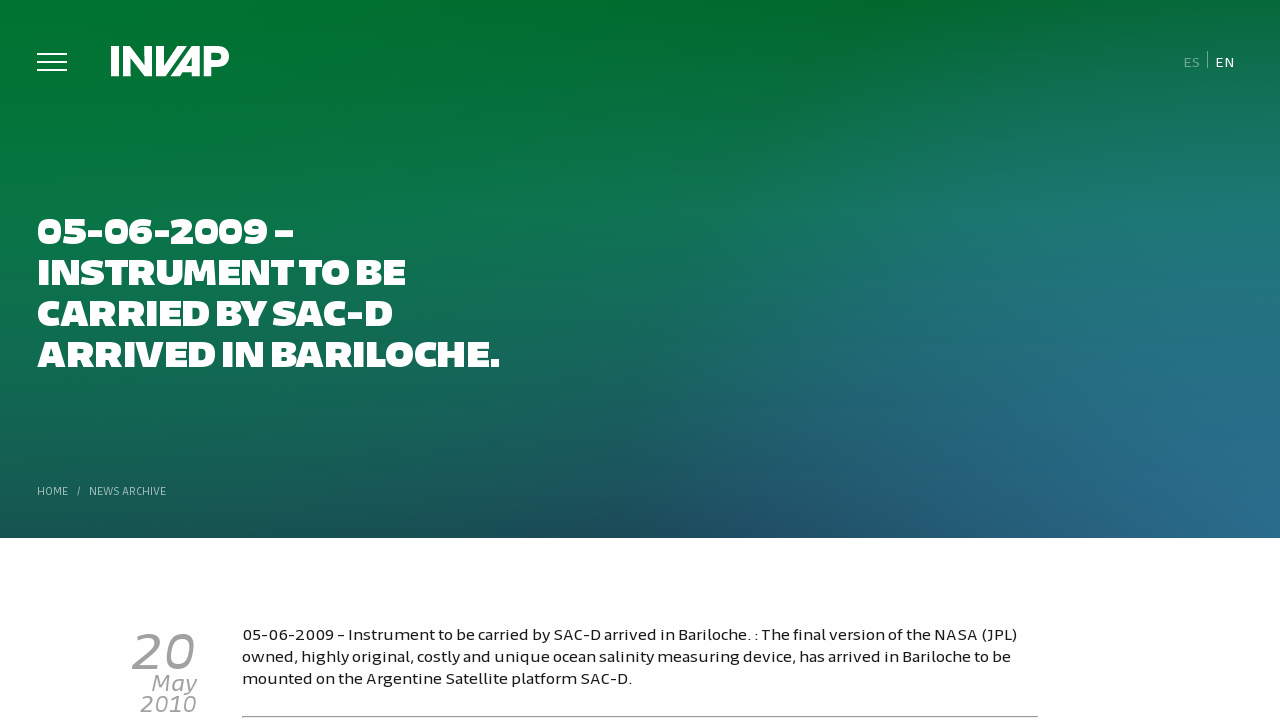

--- FILE ---
content_type: text/html; charset=UTF-8
request_url: https://www.invap.com.ar/en/05-06-2009-instrument-to-be-carried-by-sac-d-arrived-in-bariloche/
body_size: 10616
content:
<!doctype html><html lang="en-US" class="no-js"><head>  <script>(function(w,d,s,l,i){w[l]=w[l]||[];w[l].push({'gtm.start':
		new Date().getTime(),event:'gtm.js'});var f=d.getElementsByTagName(s)[0],
		j=d.createElement(s),dl=l!='dataLayer'?'&l='+l:'';j.async=true;j.src=
		'https://www.googletagmanager.com/gtm.js?id='+i+dl;f.parentNode.insertBefore(j,f);
		})(window,document,'script','dataLayer','GTM-ND9J8N7');</script> <meta charset="UTF-8"><title>05-06-2009 - Instrument to be carried by SAC-D arrived in Bariloche. - INVAP - Investigación Aplicada : INVAP &#8211; Investigación Aplicada</title><link rel="stylesheet" id="ao_optimized_gfonts" href="https://fonts.googleapis.com/css?family=Poppins%3A100%2C300%2C300i%2C400%2C500%2C700%2C900&amp;display=swap"><link href="//www.google-analytics.com" rel="dns-prefetch"><link href="https://www.invap.com.ar/wp-content/themes/invap-2024/images/icons/favicon.ico" rel="shortcut icon"><link href="https://www.invap.com.ar/wp-content/themes/invap-2024/images/icons/touch.png" rel="apple-touch-icon-precomposed"><meta http-equiv="X-UA-Compatible" content="IE=edge,chrome=1"><meta name="viewport" content="width=device-width, initial-scale=1.0"><meta name="description" content="Otro sitio realizado con WordPress"><meta name="author" content="Invasor Diagonal"><meta name='robots' content='index, follow, max-image-preview:large, max-snippet:-1, max-video-preview:-1' /><link rel="canonical" href="https://www.invap.com.ar/en/05-06-2009-instrument-to-be-carried-by-sac-d-arrived-in-bariloche/" /><meta property="og:locale" content="en_US" /><meta property="og:type" content="article" /><meta property="og:title" content="05-06-2009 - Instrument to be carried by SAC-D arrived in Bariloche. - INVAP - Investigación Aplicada" /><meta property="og:description" content="05-06-2009 &#8211; Instrument to be carried by SAC-D arrived in Bariloche. : The final version of the NASA (JPL) owned, highly original, costly and unique ocean salinity measuring device, has arrived in Bariloche to be mounted on the Argentine Satellite platform SAC-D. The final version of the NASA (JPL) owned, highly original, costly and unique... View Article" /><meta property="og:url" content="https://www.invap.com.ar/en/05-06-2009-instrument-to-be-carried-by-sac-d-arrived-in-bariloche/" /><meta property="og:site_name" content="INVAP - Investigación Aplicada" /><meta property="article:published_time" content="2010-05-20T03:00:00+00:00" /><meta name="author" content="Invasor Diagonal" /><meta name="twitter:card" content="summary_large_image" /><meta name="twitter:label1" content="Written by" /><meta name="twitter:data1" content="Invasor Diagonal" /> <script type="application/ld+json" class="yoast-schema-graph">{"@context":"https://schema.org","@graph":[{"@type":"Article","@id":"https://www.invap.com.ar/en/05-06-2009-instrument-to-be-carried-by-sac-d-arrived-in-bariloche/#article","isPartOf":{"@id":"https://www.invap.com.ar/en/05-06-2009-instrument-to-be-carried-by-sac-d-arrived-in-bariloche/"},"author":{"name":"Invasor Diagonal","@id":"https://www.invap.com.ar/en/#/schema/person/e0ede1e0b418894f10f6937028b6a3a5"},"headline":"05-06-2009 &#8211; Instrument to be carried by SAC-D arrived in Bariloche.","datePublished":"2010-05-20T03:00:00+00:00","mainEntityOfPage":{"@id":"https://www.invap.com.ar/en/05-06-2009-instrument-to-be-carried-by-sac-d-arrived-in-bariloche/"},"wordCount":105,"articleSection":["News Archive"],"inLanguage":"en-US"},{"@type":"WebPage","@id":"https://www.invap.com.ar/en/05-06-2009-instrument-to-be-carried-by-sac-d-arrived-in-bariloche/","url":"https://www.invap.com.ar/en/05-06-2009-instrument-to-be-carried-by-sac-d-arrived-in-bariloche/","name":"05-06-2009 - Instrument to be carried by SAC-D arrived in Bariloche. - INVAP - Investigación Aplicada","isPartOf":{"@id":"https://www.invap.com.ar/en/#website"},"datePublished":"2010-05-20T03:00:00+00:00","author":{"@id":"https://www.invap.com.ar/en/#/schema/person/e0ede1e0b418894f10f6937028b6a3a5"},"breadcrumb":{"@id":"https://www.invap.com.ar/en/05-06-2009-instrument-to-be-carried-by-sac-d-arrived-in-bariloche/#breadcrumb"},"inLanguage":"en-US","potentialAction":[{"@type":"ReadAction","target":["https://www.invap.com.ar/en/05-06-2009-instrument-to-be-carried-by-sac-d-arrived-in-bariloche/"]}]},{"@type":"BreadcrumbList","@id":"https://www.invap.com.ar/en/05-06-2009-instrument-to-be-carried-by-sac-d-arrived-in-bariloche/#breadcrumb","itemListElement":[{"@type":"ListItem","position":1,"name":"Home","item":"https://www.invap.com.ar/en/"},{"@type":"ListItem","position":2,"name":"05-06-2009 &#8211; Instrument to be carried by SAC-D arrived in Bariloche."}]},{"@type":"WebSite","@id":"https://www.invap.com.ar/en/#website","url":"https://www.invap.com.ar/en/","name":"INVAP - Investigación Aplicada","description":"Otro sitio realizado con WordPress","potentialAction":[{"@type":"SearchAction","target":{"@type":"EntryPoint","urlTemplate":"https://www.invap.com.ar/en/?s={search_term_string}"},"query-input":{"@type":"PropertyValueSpecification","valueRequired":true,"valueName":"search_term_string"}}],"inLanguage":"en-US"},{"@type":"Person","@id":"https://www.invap.com.ar/en/#/schema/person/e0ede1e0b418894f10f6937028b6a3a5","name":"Invasor Diagonal"}]}</script> <link rel='dns-prefetch' href='//static.addtoany.com' /><link href='https://fonts.gstatic.com' crossorigin='anonymous' rel='preconnect' /><link rel="alternate" title="oEmbed (JSON)" type="application/json+oembed" href="https://www.invap.com.ar/en/wp-json/oembed/1.0/embed?url=https%3A%2F%2Fwww.invap.com.ar%2Fen%2F05-06-2009-instrument-to-be-carried-by-sac-d-arrived-in-bariloche%2F" /><link rel="alternate" title="oEmbed (XML)" type="text/xml+oembed" href="https://www.invap.com.ar/en/wp-json/oembed/1.0/embed?url=https%3A%2F%2Fwww.invap.com.ar%2Fen%2F05-06-2009-instrument-to-be-carried-by-sac-d-arrived-in-bariloche%2F&#038;format=xml" /><style id='wp-img-auto-sizes-contain-inline-css' type='text/css'>img:is([sizes=auto i],[sizes^="auto," i]){contain-intrinsic-size:3000px 1500px}
/*# sourceURL=wp-img-auto-sizes-contain-inline-css */</style><link rel='stylesheet' id='wp-block-library-css' href='https://www.invap.com.ar/wp-includes/css/dist/block-library/style.min.css' media='all' /><style id='global-styles-inline-css' type='text/css'>:root{--wp--preset--aspect-ratio--square: 1;--wp--preset--aspect-ratio--4-3: 4/3;--wp--preset--aspect-ratio--3-4: 3/4;--wp--preset--aspect-ratio--3-2: 3/2;--wp--preset--aspect-ratio--2-3: 2/3;--wp--preset--aspect-ratio--16-9: 16/9;--wp--preset--aspect-ratio--9-16: 9/16;--wp--preset--color--black: #000000;--wp--preset--color--cyan-bluish-gray: #abb8c3;--wp--preset--color--white: #ffffff;--wp--preset--color--pale-pink: #f78da7;--wp--preset--color--vivid-red: #cf2e2e;--wp--preset--color--luminous-vivid-orange: #ff6900;--wp--preset--color--luminous-vivid-amber: #fcb900;--wp--preset--color--light-green-cyan: #7bdcb5;--wp--preset--color--vivid-green-cyan: #00d084;--wp--preset--color--pale-cyan-blue: #8ed1fc;--wp--preset--color--vivid-cyan-blue: #0693e3;--wp--preset--color--vivid-purple: #9b51e0;--wp--preset--gradient--vivid-cyan-blue-to-vivid-purple: linear-gradient(135deg,rgb(6,147,227) 0%,rgb(155,81,224) 100%);--wp--preset--gradient--light-green-cyan-to-vivid-green-cyan: linear-gradient(135deg,rgb(122,220,180) 0%,rgb(0,208,130) 100%);--wp--preset--gradient--luminous-vivid-amber-to-luminous-vivid-orange: linear-gradient(135deg,rgb(252,185,0) 0%,rgb(255,105,0) 100%);--wp--preset--gradient--luminous-vivid-orange-to-vivid-red: linear-gradient(135deg,rgb(255,105,0) 0%,rgb(207,46,46) 100%);--wp--preset--gradient--very-light-gray-to-cyan-bluish-gray: linear-gradient(135deg,rgb(238,238,238) 0%,rgb(169,184,195) 100%);--wp--preset--gradient--cool-to-warm-spectrum: linear-gradient(135deg,rgb(74,234,220) 0%,rgb(151,120,209) 20%,rgb(207,42,186) 40%,rgb(238,44,130) 60%,rgb(251,105,98) 80%,rgb(254,248,76) 100%);--wp--preset--gradient--blush-light-purple: linear-gradient(135deg,rgb(255,206,236) 0%,rgb(152,150,240) 100%);--wp--preset--gradient--blush-bordeaux: linear-gradient(135deg,rgb(254,205,165) 0%,rgb(254,45,45) 50%,rgb(107,0,62) 100%);--wp--preset--gradient--luminous-dusk: linear-gradient(135deg,rgb(255,203,112) 0%,rgb(199,81,192) 50%,rgb(65,88,208) 100%);--wp--preset--gradient--pale-ocean: linear-gradient(135deg,rgb(255,245,203) 0%,rgb(182,227,212) 50%,rgb(51,167,181) 100%);--wp--preset--gradient--electric-grass: linear-gradient(135deg,rgb(202,248,128) 0%,rgb(113,206,126) 100%);--wp--preset--gradient--midnight: linear-gradient(135deg,rgb(2,3,129) 0%,rgb(40,116,252) 100%);--wp--preset--font-size--small: 13px;--wp--preset--font-size--medium: 20px;--wp--preset--font-size--large: 36px;--wp--preset--font-size--x-large: 42px;--wp--preset--spacing--20: 0.44rem;--wp--preset--spacing--30: 0.67rem;--wp--preset--spacing--40: 1rem;--wp--preset--spacing--50: 1.5rem;--wp--preset--spacing--60: 2.25rem;--wp--preset--spacing--70: 3.38rem;--wp--preset--spacing--80: 5.06rem;--wp--preset--shadow--natural: 6px 6px 9px rgba(0, 0, 0, 0.2);--wp--preset--shadow--deep: 12px 12px 50px rgba(0, 0, 0, 0.4);--wp--preset--shadow--sharp: 6px 6px 0px rgba(0, 0, 0, 0.2);--wp--preset--shadow--outlined: 6px 6px 0px -3px rgb(255, 255, 255), 6px 6px rgb(0, 0, 0);--wp--preset--shadow--crisp: 6px 6px 0px rgb(0, 0, 0);}:where(.is-layout-flex){gap: 0.5em;}:where(.is-layout-grid){gap: 0.5em;}body .is-layout-flex{display: flex;}.is-layout-flex{flex-wrap: wrap;align-items: center;}.is-layout-flex > :is(*, div){margin: 0;}body .is-layout-grid{display: grid;}.is-layout-grid > :is(*, div){margin: 0;}:where(.wp-block-columns.is-layout-flex){gap: 2em;}:where(.wp-block-columns.is-layout-grid){gap: 2em;}:where(.wp-block-post-template.is-layout-flex){gap: 1.25em;}:where(.wp-block-post-template.is-layout-grid){gap: 1.25em;}.has-black-color{color: var(--wp--preset--color--black) !important;}.has-cyan-bluish-gray-color{color: var(--wp--preset--color--cyan-bluish-gray) !important;}.has-white-color{color: var(--wp--preset--color--white) !important;}.has-pale-pink-color{color: var(--wp--preset--color--pale-pink) !important;}.has-vivid-red-color{color: var(--wp--preset--color--vivid-red) !important;}.has-luminous-vivid-orange-color{color: var(--wp--preset--color--luminous-vivid-orange) !important;}.has-luminous-vivid-amber-color{color: var(--wp--preset--color--luminous-vivid-amber) !important;}.has-light-green-cyan-color{color: var(--wp--preset--color--light-green-cyan) !important;}.has-vivid-green-cyan-color{color: var(--wp--preset--color--vivid-green-cyan) !important;}.has-pale-cyan-blue-color{color: var(--wp--preset--color--pale-cyan-blue) !important;}.has-vivid-cyan-blue-color{color: var(--wp--preset--color--vivid-cyan-blue) !important;}.has-vivid-purple-color{color: var(--wp--preset--color--vivid-purple) !important;}.has-black-background-color{background-color: var(--wp--preset--color--black) !important;}.has-cyan-bluish-gray-background-color{background-color: var(--wp--preset--color--cyan-bluish-gray) !important;}.has-white-background-color{background-color: var(--wp--preset--color--white) !important;}.has-pale-pink-background-color{background-color: var(--wp--preset--color--pale-pink) !important;}.has-vivid-red-background-color{background-color: var(--wp--preset--color--vivid-red) !important;}.has-luminous-vivid-orange-background-color{background-color: var(--wp--preset--color--luminous-vivid-orange) !important;}.has-luminous-vivid-amber-background-color{background-color: var(--wp--preset--color--luminous-vivid-amber) !important;}.has-light-green-cyan-background-color{background-color: var(--wp--preset--color--light-green-cyan) !important;}.has-vivid-green-cyan-background-color{background-color: var(--wp--preset--color--vivid-green-cyan) !important;}.has-pale-cyan-blue-background-color{background-color: var(--wp--preset--color--pale-cyan-blue) !important;}.has-vivid-cyan-blue-background-color{background-color: var(--wp--preset--color--vivid-cyan-blue) !important;}.has-vivid-purple-background-color{background-color: var(--wp--preset--color--vivid-purple) !important;}.has-black-border-color{border-color: var(--wp--preset--color--black) !important;}.has-cyan-bluish-gray-border-color{border-color: var(--wp--preset--color--cyan-bluish-gray) !important;}.has-white-border-color{border-color: var(--wp--preset--color--white) !important;}.has-pale-pink-border-color{border-color: var(--wp--preset--color--pale-pink) !important;}.has-vivid-red-border-color{border-color: var(--wp--preset--color--vivid-red) !important;}.has-luminous-vivid-orange-border-color{border-color: var(--wp--preset--color--luminous-vivid-orange) !important;}.has-luminous-vivid-amber-border-color{border-color: var(--wp--preset--color--luminous-vivid-amber) !important;}.has-light-green-cyan-border-color{border-color: var(--wp--preset--color--light-green-cyan) !important;}.has-vivid-green-cyan-border-color{border-color: var(--wp--preset--color--vivid-green-cyan) !important;}.has-pale-cyan-blue-border-color{border-color: var(--wp--preset--color--pale-cyan-blue) !important;}.has-vivid-cyan-blue-border-color{border-color: var(--wp--preset--color--vivid-cyan-blue) !important;}.has-vivid-purple-border-color{border-color: var(--wp--preset--color--vivid-purple) !important;}.has-vivid-cyan-blue-to-vivid-purple-gradient-background{background: var(--wp--preset--gradient--vivid-cyan-blue-to-vivid-purple) !important;}.has-light-green-cyan-to-vivid-green-cyan-gradient-background{background: var(--wp--preset--gradient--light-green-cyan-to-vivid-green-cyan) !important;}.has-luminous-vivid-amber-to-luminous-vivid-orange-gradient-background{background: var(--wp--preset--gradient--luminous-vivid-amber-to-luminous-vivid-orange) !important;}.has-luminous-vivid-orange-to-vivid-red-gradient-background{background: var(--wp--preset--gradient--luminous-vivid-orange-to-vivid-red) !important;}.has-very-light-gray-to-cyan-bluish-gray-gradient-background{background: var(--wp--preset--gradient--very-light-gray-to-cyan-bluish-gray) !important;}.has-cool-to-warm-spectrum-gradient-background{background: var(--wp--preset--gradient--cool-to-warm-spectrum) !important;}.has-blush-light-purple-gradient-background{background: var(--wp--preset--gradient--blush-light-purple) !important;}.has-blush-bordeaux-gradient-background{background: var(--wp--preset--gradient--blush-bordeaux) !important;}.has-luminous-dusk-gradient-background{background: var(--wp--preset--gradient--luminous-dusk) !important;}.has-pale-ocean-gradient-background{background: var(--wp--preset--gradient--pale-ocean) !important;}.has-electric-grass-gradient-background{background: var(--wp--preset--gradient--electric-grass) !important;}.has-midnight-gradient-background{background: var(--wp--preset--gradient--midnight) !important;}.has-small-font-size{font-size: var(--wp--preset--font-size--small) !important;}.has-medium-font-size{font-size: var(--wp--preset--font-size--medium) !important;}.has-large-font-size{font-size: var(--wp--preset--font-size--large) !important;}.has-x-large-font-size{font-size: var(--wp--preset--font-size--x-large) !important;}
/*# sourceURL=global-styles-inline-css */</style><style id='classic-theme-styles-inline-css' type='text/css'>/*! This file is auto-generated */
.wp-block-button__link{color:#fff;background-color:#32373c;border-radius:9999px;box-shadow:none;text-decoration:none;padding:calc(.667em + 2px) calc(1.333em + 2px);font-size:1.125em}.wp-block-file__button{background:#32373c;color:#fff;text-decoration:none}
/*# sourceURL=/wp-includes/css/classic-themes.min.css */</style><link rel='stylesheet' id='categories-images-styles-css' href='https://www.invap.com.ar/wp-content/plugins/categories-images/assets/css/zci-styles.css' media='all' /><link rel='stylesheet' id='contact-form-7-css' href='https://www.invap.com.ar/wp-content/plugins/contact-form-7/includes/css/styles.css' media='all' /><link rel='stylesheet' id='responsive-lightbox-swipebox-css' href='https://www.invap.com.ar/wp-content/plugins/responsive-lightbox/assets/swipebox/swipebox.min.css' media='all' /><link rel='stylesheet' id='wpml-legacy-horizontal-list-0-css' href='https://www.invap.com.ar/wp-content/plugins/sitepress-multilingual-cms/templates/language-switchers/legacy-list-horizontal/style.min.css' media='all' /><link rel='stylesheet' id='invapTheme-css' href='https://www.invap.com.ar/wp-content/themes/invap-2024/css/style.min.css' media='all' /><link rel='stylesheet' id='invapThemeNew-css' href='https://www.invap.com.ar/wp-content/themes/invap-2024/css/style-new.min.css' media='all' /><link rel='stylesheet' id='themeInfo-css' href='https://www.invap.com.ar/wp-content/themes/invap-2024/style.css' media='all' /><link rel='stylesheet' id='addtoany-css' href='https://www.invap.com.ar/wp-content/plugins/add-to-any/addtoany.min.css' media='all' /><link rel='stylesheet' id='cf7cf-style-css' href='https://www.invap.com.ar/wp-content/plugins/cf7-conditional-fields/style.css' media='all' /> <script type="text/javascript" src="https://www.invap.com.ar/wp-includes/js/jquery/jquery.min.js" id="jquery-core-js"></script> <script type="text/javascript" id="addtoany-core-js-before">window.a2a_config=window.a2a_config||{};a2a_config.callbacks=[];a2a_config.overlays=[];a2a_config.templates={};
a2a_config.icon_color="transparent,#919191";

//# sourceURL=addtoany-core-js-before</script> <script type="text/javascript" defer src="https://static.addtoany.com/menu/page.js" id="addtoany-core-js"></script> <script type="text/javascript" id="responsive-lightbox-sanitizer-js-before">window.RLG = window.RLG || {}; window.RLG.sanitizeAllowedHosts = ["youtube.com","www.youtube.com","youtu.be","vimeo.com","player.vimeo.com"];
//# sourceURL=responsive-lightbox-sanitizer-js-before</script> <script type="text/javascript" id="responsive-lightbox-js-before">var rlArgs = {"script":"swipebox","selector":"lightbox","customEvents":"","activeGalleries":true,"animation":true,"hideCloseButtonOnMobile":false,"removeBarsOnMobile":false,"hideBars":true,"hideBarsDelay":5000,"videoMaxWidth":1280,"useSVG":true,"loopAtEnd":false,"woocommerce_gallery":false,"ajaxurl":"https:\/\/www.invap.com.ar\/wp-admin\/admin-ajax.php","nonce":"166df02807","preview":false,"postId":5921,"scriptExtension":false};

//# sourceURL=responsive-lightbox-js-before</script> <script type="text/javascript" src="https://www.invap.com.ar/wp-content/themes/invap-2024/js/lib/conditionizr-4.3.0.min.js" id="conditionizr-js"></script> <link rel="https://api.w.org/" href="https://www.invap.com.ar/en/wp-json/" /><link rel="alternate" title="JSON" type="application/json" href="https://www.invap.com.ar/en/wp-json/wp/v2/posts/5921" /><meta name="generator" content="WPML ver:4.8.6 stt:1,2;" /> <script>document.documentElement.className += " js";</script> <script>// conditionizr.com
        // configure environment tests
        conditionizr.config({
            assets: 'https://www.invap.com.ar/wp-content/themes/invap-2024',
            tests: {}
        });</script> <link rel='stylesheet' id='yikes-inc-easy-mailchimp-public-styles-css' href='https://www.invap.com.ar/wp-content/plugins/yikes-inc-easy-mailchimp-extender/public/css/yikes-inc-easy-mailchimp-extender-public.min.css' media='all' /></head><body class="wp-singular post-template-default single single-post postid-5921 single-format-standard wp-theme-invap-2024 05-06-2009-instrument-to-be-carried-by-sac-d-arrived-in-bariloche"> <noscript><iframe src="https://www.googletagmanager.com/ns.html?id=GTM-ND9J8N7"
 height="0" width="0" style="display:none;visibility:hidden"></iframe></noscript><div id="wrapper" class="wrapperScroll container" ><div class="content"><header class="aniversario"><div class="box"> <a href="#" class="menu-button" id="trigger-overlay" style="margin-top: 30px;"><span></span></a> <a href="https://www.invap.com.ar/en/" class="logo" style="margin-top: 25px;"> <img src="https://www.invap.com.ar/wp-content/themes/invap-2024/images/LOGO-INVAP-BLANCO.svg" alt="INVAP - Proyectos tecnológicos complejos"> </a></div><div class="headerRight"> <span class="lang"><div class="wpml-ls-statics-shortcode_actions wpml-ls wpml-ls-legacy-list-horizontal"><ul role="menu"><li class="wpml-ls-slot-shortcode_actions wpml-ls-item wpml-ls-item-es wpml-ls-first-item wpml-ls-item-legacy-list-horizontal" role="none"> <a href="https://www.invap.com.ar/05-06-2009-recepcion-del-instrumento-de-la-mision-del-sac-d-en-bariloche/" class="wpml-ls-link" role="menuitem"  aria-label="Switch to Es" title="Switch to Es" > <span class="wpml-ls-native" lang="es">Es</span></a></li><li class="wpml-ls-slot-shortcode_actions wpml-ls-item wpml-ls-item-en wpml-ls-current-language wpml-ls-last-item wpml-ls-item-legacy-list-horizontal" role="none"> <a href="https://www.invap.com.ar/en/05-06-2009-instrument-to-be-carried-by-sac-d-arrived-in-bariloche/" class="wpml-ls-link" role="menuitem" > <span class="wpml-ls-native" role="menuitem">En</span></a></li></ul></div> </span></div></header><div id="cta" class="section page simple"><div class="bgCover"></div><div class="box"><div class="pageTitle"><h1 class="animated">05-06-2009 &#8211; Instrument to be carried by SAC-D arrived in Bariloche.</h1></div><div class="headerBottom"><div class="breadcrumb"> <span property="itemListElement" typeof="ListItem"><a property="item" typeof="WebPage" title="Go to INVAP - Investigación Aplicada." href="https://www.invap.com.ar/en/" class="home" ><span property="name">Home</span></a><meta property="position" content="1"></span> / <span property="itemListElement" typeof="ListItem"><a property="item" typeof="WebPage" title="Go to the News Archive category archives." href="https://www.invap.com.ar/en/news-archive/" class="taxonomy category" aria-current="page"><span property="name">News Archive</span></a><meta property="position" content="2"></span></div></div></div></div><main class="single section" role="main"><div class="box"><section><article id="post-5921" class="post-5921 post type-post status-publish format-standard hentry category-news-archive"><div class="grid"><div class="col-2_xs-12"><div class="datePost"> <span class="day">20</span> <span class="month-year"> May <br> 2010 </span></div></div><div class="wrapperPostContent col-8_md-9_sm-10_xs-12"><p>05-06-2009 &#8211; Instrument to be carried by SAC-D arrived in Bariloche. : The final version of the NASA (JPL) owned, highly original, costly and unique ocean salinity measuring device, has arrived in Bariloche to be mounted on the Argentine Satellite platform SAC-D.</p><hr id="system-readmore" /><p style="text-align: justify;">The final version of the NASA (JPL) owned, highly original, costly and unique ocean salinity measuring device, has arrived in Bariloche to be mounted on the Argentine Satellite platform SAC-D. The launching of the SAC-D mission is foreseen to occur in coincidence with the bicentenary of the Argentine independence movement in 1810.</p><div class="dataPost"></div><div class="share"> <span>Share</span><div class="a2a_kit a2a_kit_size_46 addtoany_list" data-a2a-url="https://www.invap.com.ar/en/05-06-2009-instrument-to-be-carried-by-sac-d-arrived-in-bariloche/" data-a2a-title="05-06-2009 – Instrument to be carried by SAC-D arrived in Bariloche."><a class="a2a_button_facebook" href="https://www.addtoany.com/add_to/facebook?linkurl=https%3A%2F%2Fwww.invap.com.ar%2Fen%2F05-06-2009-instrument-to-be-carried-by-sac-d-arrived-in-bariloche%2F&amp;linkname=05-06-2009%20%E2%80%93%20Instrument%20to%20be%20carried%20by%20SAC-D%20arrived%20in%20Bariloche." title="Facebook" rel="nofollow noopener" target="_blank"></a><a class="a2a_button_x" href="https://www.addtoany.com/add_to/x?linkurl=https%3A%2F%2Fwww.invap.com.ar%2Fen%2F05-06-2009-instrument-to-be-carried-by-sac-d-arrived-in-bariloche%2F&amp;linkname=05-06-2009%20%E2%80%93%20Instrument%20to%20be%20carried%20by%20SAC-D%20arrived%20in%20Bariloche." title="X" rel="nofollow noopener" target="_blank"></a><a class="a2a_button_linkedin" href="https://www.addtoany.com/add_to/linkedin?linkurl=https%3A%2F%2Fwww.invap.com.ar%2Fen%2F05-06-2009-instrument-to-be-carried-by-sac-d-arrived-in-bariloche%2F&amp;linkname=05-06-2009%20%E2%80%93%20Instrument%20to%20be%20carried%20by%20SAC-D%20arrived%20in%20Bariloche." title="LinkedIn" rel="nofollow noopener" target="_blank"></a><a class="a2a_button_whatsapp" href="https://www.addtoany.com/add_to/whatsapp?linkurl=https%3A%2F%2Fwww.invap.com.ar%2Fen%2F05-06-2009-instrument-to-be-carried-by-sac-d-arrived-in-bariloche%2F&amp;linkname=05-06-2009%20%E2%80%93%20Instrument%20to%20be%20carried%20by%20SAC-D%20arrived%20in%20Bariloche." title="WhatsApp" rel="nofollow noopener" target="_blank"></a></div></div></div></div></article></section></div></main><div id="news" class="section gray"><div class="box"><div class="wrapperTitle"><div class="title"><h4>Noticias relacionadas</h4></div><p> <a href=""> <strong> View more </strong> </a></p></div><div class="newsSlider"><div class="swiper-container swiper-blocks"><div class="swiper-wrapper"><div class="swiper-slide"> <a href="https://www.invap.com.ar/en/invaps-new-board-of-directors-was-appointed-9/" class="linkBox coverBg" style="background-image: url(https://www.invap.com.ar/wp-content/uploads/2025/10/Asamblea-Directorio-2025.jpeg"> <span class="date"><strong>10</strong> <span class="month-year"><i>October,</i> 2025</span></span><h5> INVAP’s new Board of Directors was appointed</h5> </a></div><div class="swiper-slide"> <a href="https://www.invap.com.ar/en/the-national-government-modernizes-the-air-traffic-surveillance-system-nationwide/" class="linkBox coverBg" style="background-image: url(https://www.invap.com.ar/wp-content/uploads/2022/08/MinTransporte-16082022-680x680.jpg"> <span class="date"><strong>17</strong> <span class="month-year"><i>August,</i> 2022</span></span><h5> The National Government modernizes the air traffic surveillance system nationwide</h5> </a></div><div class="swiper-slide"> <a href="https://www.invap.com.ar/en/the-preliminary-review-of-the-arsat-sg1-design-was-completed/" class="linkBox coverBg" style="background-image: url(https://www.invap.com.ar/wp-content/uploads/2022/08/PDRARSAT-SG1-680x680.jpg"> <span class="date"><strong>16</strong> <span class="month-year"><i>August,</i> 2022</span></span><h5> The preliminary review of the ARSAT-SG1 design was completed</h5> </a></div><div class="swiper-slide"> <a href="https://www.invap.com.ar/en/invaps-new-board-of-directors-was-appointed-4/" class="linkBox coverBg" style="background-image: url(https://www.invap.com.ar/wp-content/uploads/2021/09/asamblea092021-680x680.jpg"> <span class="date"><strong>30</strong> <span class="month-year"><i>September,</i> 2021</span></span><h5> INVAP’s new Board of Directors was appointed</h5> </a></div><div class="swiper-slide"> <a href="https://www.invap.com.ar/en/invap-announced-the-call-for-proposals-for-the-satellite-and-aerospace-industry-promotion-plan/" class="linkBox coverBg" style="background-image: url(https://www.invap.com.ar/wp-content/uploads/2021/09/WhatsApp-Image-2021-09-28-at-18.40.24.jpeg"> <span class="date"><strong>29</strong> <span class="month-year"><i>September,</i> 2021</span></span><h5> INVAP announced the call for proposals for the “Satellite and Aerospace Industry Promotion” Plan</h5> </a></div><div class="swiper-slide"> <a href="https://www.invap.com.ar/en/argentina-launched-the-saocom-1-b-satellite-and-completed-the-countrys-most-important-space-mission/" class="linkBox coverBg" style="background-image: url(https://www.invap.com.ar/wp-content/uploads/2020/08/Lanzamiento-3-680x680.jpg"> <span class="date"><strong>31</strong> <span class="month-year"><i>August,</i> 2020</span></span><h5> Argentina launched the SAOCOM 1 B satellite and completed the country’s most important space mission</h5> </a></div></div></div></div><div class="actions"><div class="grid-middle-noBottom"><div class="col-8"></div><div class="col-4"><div class="arrows noselect"><div class="swiper-button-prev sw-prev noselect"> <img src="https://www.invap.com.ar/wp-content/themes/invap-2024/images/NEWS-ARROW-NEXT.svg" alt="antes"></div><div class="swiper-button-next sw-next noselect"> <img src="https://www.invap.com.ar/wp-content/themes/invap-2024/images/NEWS-ARROW-NEXT.svg" alt="despues"></div></div></div></div></div></div></div><footer><div class="box"><div class="grid-equalHeight"><div class="col-6_md-8_sm-12"><div class="grid-middle"><div class="col-4_md-5_sm-12"> <img src="https://www.invap.com.ar/wp-content/themes/invap-2024/images/LOGO-INVAP-VERDE.svg" alt="INVAP" class="logo"></div><div class="col-8_md-7_sm-12"><div class="redes"><div id="wrapper-social-header" class="followus"> <a href="https://www.linkedin.com/company/invap" target="_blank"> <svg xmlns="http://www.w3.org/2000/svg" width="23.1" height="23.1" viewBox="0 0 23.1 23.1"><path fill="#fff" d="M12.1.3A11.5,11.5,0,0,0,.6,11.9,11.6,11.6,0,1,0,12.1.3ZM9.7,10.5v5.8H7.2V9H9.7ZM8.5,7.9A1.3,1.3,0,0,1,7.2,6.6,1.2,1.2,0,0,1,8.5,5.4,1.2,1.2,0,0,1,9.7,6.6,1.2,1.2,0,0,1,8.5,7.9Zm9.6,8.4H15.9V12.7c0-.8-.1-1.9-1.2-1.9s-1.4.9-1.4,1.9v3.6H11.2V9h2v1h0a2.3,2.3,0,0,1,2.2-1A2.3,2.3,0,0,1,18,11.2a4.1,4.1,0,0,1,.1,1.1Z" transform="translate(-0.6 -0.3)"/></svg> </a> <a href="https://twitter.com/invapargentina" target="_blank"> <svg xmlns="http://www.w3.org/2000/svg" width="23.1" height="23.1" viewBox="0 0 23.1 23.1"><g><path fill="#fff" d="M15.2,15.2l-2.7-3.7L10.1,8.4a.5.5,0,0,0-.5-.3H8.9l.3.4c.6.8,1.3,1.6,1.9,2.5l3.6,4.6a.7.7,0,0,0,.9.4c.2,0,.3-.1.2-.2Z" transform="translate(-0.4 -0.6)"></path><path fill="#fff" d="M12,.6A11.6,11.6,0,1,0,23.6,12.2,11.6,11.6,0,0,0,12,.6Zm5.6,16.6H14.9a.7.7,0,0,1-.6-.3L12.1,14c-.3-.3-.3-.3-.6,0L9,16.9a.5.5,0,0,1-.5.3H7.3l3.3-3.7.3-.4c.2-.2.2-.3,0-.5L9.6,10.7,8.1,8.8,7,7.3h3.1a.5.5,0,0,1,.4.2l2.1,2.8c.2.2.2.2.4,0l1.5-1.7a5.2,5.2,0,0,1,1-1.1l.3-.2h1.4c-.1.1-.1.1-.1.2l-2.8,3.2-.6.6c-.1.2-.1.3,0,.4l1.9,2.6a31.5,31.5,0,0,1,2.2,2.9h-.2Z" transform="translate(-0.4 -0.6)"></path></g></svg> </a> <a href="https://www.instagram.com/invapargentina" target="_blank"> <svg xmlns="http://www.w3.org/2000/svg" width="23.1" height="23.1" viewBox="0 0 23.1 23.1"><g><path fill="#fff" d="M16.9,9a2.6,2.6,0,0,0-2.6-2.2H9A2.6,2.6,0,0,0,6.9,9.4v5.8a2.6,2.6,0,0,0,2.6,2.1h5.2a2.5,2.5,0,0,0,1.7-1,2.3,2.3,0,0,0,.6-1.6V9.5A4.3,4.3,0,0,0,16.9,9Zm-5,6.3a3.3,3.3,0,0,1,0-6.5,3.3,3.3,0,0,1,3.3,3.3A3.3,3.3,0,0,1,11.9,15.3Zm3.3-5.8a.8.8,0,0,1-.7-.8.7.7,0,0,1,.7-.7.8.8,0,0,1,.8.7A.9.9,0,0,1,15.2,9.5Z" transform="translate(-0.5 -0.5)"/><path fill="#fff" d="M11.9,9.8a2.2,2.2,0,0,0-2.2,2.3,2.2,2.2,0,0,0,2.2,2.2,2.3,2.3,0,1,0,0-4.5Z" transform="translate(-0.5 -0.5)"/><path fill="#fff" d="M12.1.5A11.6,11.6,0,1,0,23.6,12.1,11.6,11.6,0,0,0,12.1.5Zm5.7,11.6v2.6a3.2,3.2,0,0,1-.9,2.3,3.1,3.1,0,0,1-2,1.1H9.5a3.4,3.4,0,0,1-3.4-2.8,1.9,1.9,0,0,1-.1-.8V9.4A3.5,3.5,0,0,1,8.6,6.1l.9-.2h4.9a3.6,3.6,0,0,1,3.4,2.8v3.4Z" transform="translate(-0.5 -0.5)"/></g></svg> </a> <a href="https://www.facebook.com/INVAP" target="_blank"> <svg xmlns="http://www.w3.org/2000/svg" width="23.1" height="23.1" viewBox="0 0 23.1 23.1"><path fill="#fff" d="M12,.5A11.6,11.6,0,1,0,23.6,12.1,11.6,11.6,0,0,0,12,.5Zm2.7,11v.9H13V18H10.7V12.4H9.6V10.1h1.1v-1a2.2,2.2,0,0,1,2.4-2.4h1.7v2H13.6c-.3,0-.5.1-.5.5v.9h1.7Z" transform="translate(-0.4 -0.5)"/></svg> </a> <a href="https://www.youtube.com/user/invapin" target="_blank"> <svg xmlns="http://www.w3.org/2000/svg" width="23.1" height="23.1" viewBox="0 0 23.1 23.1"><g><path fill="#fff" d="M13.9,13.6c-.1-.2-.2-.3-.4-.3l-.5.2-.2.2v-.6c0-.1.1-.8,0-.9h-.5a33.8,33.8,0,0,0,0,4.5c.1,0,.3.1.5,0v-.3c.1.1.2.1.2.2h.2a.5.5,0,0,0,.8-.3V13.9A.4.4,0,0,0,13.9,13.6ZM13.4,16a.2.2,0,0,1-.2.2h-.4v-2l.3-.3.3.2v2Z" transform="translate(-0.5 -0.6)"/><path fill="#fff" d="M7.7,12.8h.7v3.9c.2.1.4,0,.7,0V12.8h.7v-.6H7.7Z" transform="translate(-0.5 -0.6)"/><path fill="#fff" d="M11.1,13.3v2.4a.5.5,0,0,1-.3.5c-.1.1-.2,0-.3-.1V13.3H10V16c0,.1.1.2.1.4s.3.4.5.4.3-.1.4-.3h.2v.3h.6V13.3Z" transform="translate(-0.5 -0.6)"/><path fill="#fff" d="M12,.6A11.4,11.4,0,0,0,.5,12.1,11.6,11.6,0,1,0,12,.6Zm1.3,5.9V6.3H14V9.1c0,.1.1.2.2.1s.3-.2.3-.4V6.3h.7V9.8h-.7V9.5l-.3.2-.4.2c-.2,0-.4-.1-.4-.3a.8.8,0,0,1-.1-.4Zm-2.2.2a.7.7,0,0,1,.9-.4.8.8,0,0,1,.8.7V8.1h0v.8a.6.6,0,0,1-.1.4q-.1.6-.6.6a1,1,0,0,1-.9-.2c-.1-.2-.2-.3-.2-.5V7.4A1.5,1.5,0,0,1,11.1,6.7ZM8.9,5.1h.4a2.9,2.9,0,0,1,.2.9l.3.8a1.1,1.1,0,0,0,.1-.5l.2-.6c0-.2.1-.4.1-.6h.7c.1.1,0,.1,0,.2s-.3,1.2-.5,1.8l-.2.5c0,.2-.1.4-.1.6V9.8H9.4V8.3a3.4,3.4,0,0,0-.1-1L8.7,5.6l-.2-.5Zm8.2,11.3c-.1.2-.1.4-.2.6a1.2,1.2,0,0,1-1.1,1c-1,0-1.5.2-3.8.2A24.4,24.4,0,0,1,8.1,18,1.4,1.4,0,0,1,7,16.9a9.9,9.9,0,0,1-.2-1.7,26.2,26.2,0,0,1,.1-2.8c0-.2.1-.3.1-.5A1.4,1.4,0,0,1,8.2,11h7.6A1.5,1.5,0,0,1,17,12.1c0,.4.1.8.1,1.1S17.2,15.3,17.1,16.4Z" transform="translate(-0.5 -0.6)"/><path fill="#fff" d="M11.6,8.8a.4.4,0,0,0,.1.3h.2c.1.1.2,0,.2-.1a.4.4,0,0,0,.1-.3V7.2q-.1-.3-.3-.3t-.3.3v.9h0Z" transform="translate(-0.5 -0.6)"/><path fill="#fff" d="M16.3,14c0-.2-.1-.3-.2-.5a.8.8,0,0,0-.7-.2.8.8,0,0,0-.8.7c0,.1-.1.2-.1.4v1.3a4.3,4.3,0,0,1,.1.5.9.9,0,0,0,1.5.3c.3-.2.3-.6.3-.9h-.6v.3a.3.3,0,0,0-.1.2h-.2c-.1.1-.2,0-.3-.1s-.1-.1-.1-.2v-.8h1.3A3.7,3.7,0,0,0,16.3,14Zm-.5.6h-.6a.4.4,0,0,1,0-.5.3.3,0,0,1,.3-.3l.3.2Z" transform="translate(-0.5 -0.6)"/></g></svg> </a></div></div></div><div class="col-4_md-5_sm-12"><div class="links"> <a href="https://www.invap.com.ar/en/terms-of-use"> Legal notice</a> <a href="https://www.invap.com.ar/en/contact-us"> Contact</a></div></div><div class="col-8_md-7_sm-12"><div class="copyr"> All rights reserved <a style="padding-left: 4.5rem;" href="https://www.invasordiagonal.com/" target="_blank" rel="noopener noreferrer">Web Development</a></div></div></div></div><div class="col-4_sm-6_sm-12"><div class="contBox newsletter"><div class="grid-middle-noGutter"><div class="col-3"> <strong> Newsletter </strong></div><div class="col-8"><section id="yikes-mailchimp-container-2" class="yikes-mailchimp-container yikes-mailchimp-container-2 "><form id="nesletter-en-2" class="yikes-easy-mc-form yikes-easy-mc-form-2  newsletterForm" method="POST" data-attr-form-id="2"> <label for="yikes-easy-mc-form-2-EMAIL"  class="EMAIL-label yikes-mailchimp-field-required "> <span class="EMAIL-label"> Email Address </span> <input id="yikes-easy-mc-form-2-EMAIL"  name="EMAIL"  placeholder="E-mail"  class="yikes-easy-mc-email inputNewsletter"  required="required" type="email"  value=""> </label> <input type="hidden" name="yikes-mailchimp-honeypot" id="yikes-mailchimp-honeypot-2" value=""> <input type="hidden" name="yikes-mailchimp-associated-list-id" id="yikes-mailchimp-associated-list-id-2" value="4829645b80"> <input type="hidden" name="yikes-mailchimp-submitted-form" id="yikes-mailchimp-submitted-form-2" value="2"> <button type="submit" class="yikes-easy-mc-submit-button yikes-easy-mc-submit-button-2 btn btn-primary submit btn secondary icon"> <span class="yikes-mailchimp-submit-button-span-text">Send</span></button> <input type="hidden" id="yikes_easy_mc_new_subscriber_2" name="yikes_easy_mc_new_subscriber" value="ee1ef20286"> <input type="hidden" name="_wp_http_referer" value="/en/05-06-2009-instrument-to-be-carried-by-sac-d-arrived-in-bariloche/" /></form></section></div></div></div></div><div class="col-2_md-12-bottom alignRight"> <img src="https://www.invap.com.ar/wp-content/themes/invap-2024/images/argentina.png" alt="Argentina"></div></div></div></footer></div></div><div class="overlay overlay-contentpush"><div class="menuPhone alignMiddle"><div class="menuPhoneBox "> <a href="#" class="overlay-close"></a> <span class="lang"><div class="wpml-ls-statics-shortcode_actions wpml-ls wpml-ls-legacy-list-horizontal"><ul role="menu"><li class="wpml-ls-slot-shortcode_actions wpml-ls-item wpml-ls-item-es wpml-ls-first-item wpml-ls-item-legacy-list-horizontal" role="none"> <a href="https://www.invap.com.ar/05-06-2009-recepcion-del-instrumento-de-la-mision-del-sac-d-en-bariloche/" class="wpml-ls-link" role="menuitem"  aria-label="Switch to Es" title="Switch to Es" > <span class="wpml-ls-native" lang="es">Es</span></a></li><li class="wpml-ls-slot-shortcode_actions wpml-ls-item wpml-ls-item-en wpml-ls-current-language wpml-ls-last-item wpml-ls-item-legacy-list-horizontal" role="none"> <a href="https://www.invap.com.ar/en/05-06-2009-instrument-to-be-carried-by-sac-d-arrived-in-bariloche/" class="wpml-ls-link" role="menuitem" > <span class="wpml-ls-native" role="menuitem">En</span></a></li></ul></div> </span><div class="grid-noBottom"><div class="col-1"></div><div class="col-10_sm-12"><div class="grid-middle"><div class="col-4_md-6_sm-12 alignRight"><div class="navBox"> <a href="https://www.invap.com.ar/en/" class="logo"> <img src="https://www.invap.com.ar/wp-content/themes/invap-2024/images/LOGO-INVAP-BLANCO.svg" alt="INVAP - Proyectos tecnológicos complejos"> </a><nav><ul><li id="menu-item-14729" class="menu-item menu-item-type-post_type menu-item-object-page menu-item-home menu-item-14729"><a href="https://www.invap.com.ar/en/">Home</a></li><li id="menu-item-15497" class="menu-item menu-item-type-post_type menu-item-object-page menu-item-15497"><a href="https://www.invap.com.ar/en/the-company">The company</a></li><li id="menu-item-61036" class="menu-item menu-item-type-post_type menu-item-object-page menu-item-61036"><a href="https://www.invap.com.ar/en/submit-your-resume">Submit your resume</a></li><li id="menu-item-15498" class="menu-item menu-item-type-post_type menu-item-object-page menu-item-15498"><a href="https://www.invap.com.ar/en/newsroom-invap">Newsroom</a></li><li id="menu-item-78027" class="menu-item menu-item-type-post_type menu-item-object-page menu-item-78027"><a href="https://www.invap.com.ar/en/commercial/">Commercial</a></li><li id="menu-item-14730" class="menu-item menu-item-type-post_type menu-item-object-page menu-item-14730"><a href="https://www.invap.com.ar/en/contact-us">Contact Us</a></li></ul></nav><form class="search" method="get" action="https://www.invap.com.ar/en/" role="search"> <input class="search-input" type="search" name="s" placeholder="Write and hit enter"> <button class="search-submit" type="submit" role="button"><i class="fa fa-search" aria-hidden="true"></i></button></form></div></div><div class="col-8_md-6_sm-12"><div class="areasMenu"><div class="grid-equalHeight"><div class="col-6_md-12_sm-12"> <a href="https://www.invap.com.ar/en/divisions/nuclear/" class="related coverBg" style="background-image: url(https://www.invap.com.ar/wp-content/uploads/2024/07/Nuclear-Feature-2024-750x500.jpg"> <span>Nuclear</span> </a></div><div class="col-6_md-12_sm-12"> <a href="https://www.invap.com.ar/en/space/" class="related coverBg" style="background-image: url(https://www.invap.com.ar/wp-content/uploads/2024/07/Espacial-Feature-2024-750x500.jpg"> <span>Space</span> </a></div><div class="col-6_md-12_sm-12"> <a href="https://www.invap.com.ar/en/defense-security-and-environment/" class="related coverBg" style="background-image: url(https://www.invap.com.ar/wp-content/uploads/2024/07/Defensa-Feature-2024-750x422.jpg"> <span>Defense, Security and Environment</span> </a></div><div class="col-6_md-12_sm-12"> <a href="https://www.invap.com.ar/en/medical-systems" class="related coverBg" style="background-image: url(https://www.invap.com.ar/wp-content/uploads/2024/07/Sistemas-Feature-2024-750x500.jpg"> <span>Medical Systems</span> </a></div></div></div></div></div></div><div class="col-1"></div></div><div class="footerPhone"><div id="wrapper-social-header" class="followus"> <a href="https://www.linkedin.com/company/invap" target="_blank"> <svg xmlns="http://www.w3.org/2000/svg" width="23.1" height="23.1" viewBox="0 0 23.1 23.1"><path fill="#fff" d="M12.1.3A11.5,11.5,0,0,0,.6,11.9,11.6,11.6,0,1,0,12.1.3ZM9.7,10.5v5.8H7.2V9H9.7ZM8.5,7.9A1.3,1.3,0,0,1,7.2,6.6,1.2,1.2,0,0,1,8.5,5.4,1.2,1.2,0,0,1,9.7,6.6,1.2,1.2,0,0,1,8.5,7.9Zm9.6,8.4H15.9V12.7c0-.8-.1-1.9-1.2-1.9s-1.4.9-1.4,1.9v3.6H11.2V9h2v1h0a2.3,2.3,0,0,1,2.2-1A2.3,2.3,0,0,1,18,11.2a4.1,4.1,0,0,1,.1,1.1Z" transform="translate(-0.6 -0.3)"/></svg> </a> <a href="https://twitter.com/invapargentina" target="_blank"> <svg xmlns="http://www.w3.org/2000/svg" width="23.1" height="23.1" viewBox="0 0 23.1 23.1"><g><path fill="#fff" d="M15.2,15.2l-2.7-3.7L10.1,8.4a.5.5,0,0,0-.5-.3H8.9l.3.4c.6.8,1.3,1.6,1.9,2.5l3.6,4.6a.7.7,0,0,0,.9.4c.2,0,.3-.1.2-.2Z" transform="translate(-0.4 -0.6)"></path><path fill="#fff" d="M12,.6A11.6,11.6,0,1,0,23.6,12.2,11.6,11.6,0,0,0,12,.6Zm5.6,16.6H14.9a.7.7,0,0,1-.6-.3L12.1,14c-.3-.3-.3-.3-.6,0L9,16.9a.5.5,0,0,1-.5.3H7.3l3.3-3.7.3-.4c.2-.2.2-.3,0-.5L9.6,10.7,8.1,8.8,7,7.3h3.1a.5.5,0,0,1,.4.2l2.1,2.8c.2.2.2.2.4,0l1.5-1.7a5.2,5.2,0,0,1,1-1.1l.3-.2h1.4c-.1.1-.1.1-.1.2l-2.8,3.2-.6.6c-.1.2-.1.3,0,.4l1.9,2.6a31.5,31.5,0,0,1,2.2,2.9h-.2Z" transform="translate(-0.4 -0.6)"></path></g></svg> </a> <a href="https://www.instagram.com/invapargentina" target="_blank"> <svg xmlns="http://www.w3.org/2000/svg" width="23.1" height="23.1" viewBox="0 0 23.1 23.1"><g><path fill="#fff" d="M16.9,9a2.6,2.6,0,0,0-2.6-2.2H9A2.6,2.6,0,0,0,6.9,9.4v5.8a2.6,2.6,0,0,0,2.6,2.1h5.2a2.5,2.5,0,0,0,1.7-1,2.3,2.3,0,0,0,.6-1.6V9.5A4.3,4.3,0,0,0,16.9,9Zm-5,6.3a3.3,3.3,0,0,1,0-6.5,3.3,3.3,0,0,1,3.3,3.3A3.3,3.3,0,0,1,11.9,15.3Zm3.3-5.8a.8.8,0,0,1-.7-.8.7.7,0,0,1,.7-.7.8.8,0,0,1,.8.7A.9.9,0,0,1,15.2,9.5Z" transform="translate(-0.5 -0.5)"/><path fill="#fff" d="M11.9,9.8a2.2,2.2,0,0,0-2.2,2.3,2.2,2.2,0,0,0,2.2,2.2,2.3,2.3,0,1,0,0-4.5Z" transform="translate(-0.5 -0.5)"/><path fill="#fff" d="M12.1.5A11.6,11.6,0,1,0,23.6,12.1,11.6,11.6,0,0,0,12.1.5Zm5.7,11.6v2.6a3.2,3.2,0,0,1-.9,2.3,3.1,3.1,0,0,1-2,1.1H9.5a3.4,3.4,0,0,1-3.4-2.8,1.9,1.9,0,0,1-.1-.8V9.4A3.5,3.5,0,0,1,8.6,6.1l.9-.2h4.9a3.6,3.6,0,0,1,3.4,2.8v3.4Z" transform="translate(-0.5 -0.5)"/></g></svg> </a> <a href="https://www.facebook.com/INVAP" target="_blank"> <svg xmlns="http://www.w3.org/2000/svg" width="23.1" height="23.1" viewBox="0 0 23.1 23.1"><path fill="#fff" d="M12,.5A11.6,11.6,0,1,0,23.6,12.1,11.6,11.6,0,0,0,12,.5Zm2.7,11v.9H13V18H10.7V12.4H9.6V10.1h1.1v-1a2.2,2.2,0,0,1,2.4-2.4h1.7v2H13.6c-.3,0-.5.1-.5.5v.9h1.7Z" transform="translate(-0.4 -0.5)"/></svg> </a> <a href="https://www.youtube.com/user/invapin" target="_blank"> <svg xmlns="http://www.w3.org/2000/svg" width="23.1" height="23.1" viewBox="0 0 23.1 23.1"><g><path fill="#fff" d="M13.9,13.6c-.1-.2-.2-.3-.4-.3l-.5.2-.2.2v-.6c0-.1.1-.8,0-.9h-.5a33.8,33.8,0,0,0,0,4.5c.1,0,.3.1.5,0v-.3c.1.1.2.1.2.2h.2a.5.5,0,0,0,.8-.3V13.9A.4.4,0,0,0,13.9,13.6ZM13.4,16a.2.2,0,0,1-.2.2h-.4v-2l.3-.3.3.2v2Z" transform="translate(-0.5 -0.6)"/><path fill="#fff" d="M7.7,12.8h.7v3.9c.2.1.4,0,.7,0V12.8h.7v-.6H7.7Z" transform="translate(-0.5 -0.6)"/><path fill="#fff" d="M11.1,13.3v2.4a.5.5,0,0,1-.3.5c-.1.1-.2,0-.3-.1V13.3H10V16c0,.1.1.2.1.4s.3.4.5.4.3-.1.4-.3h.2v.3h.6V13.3Z" transform="translate(-0.5 -0.6)"/><path fill="#fff" d="M12,.6A11.4,11.4,0,0,0,.5,12.1,11.6,11.6,0,1,0,12,.6Zm1.3,5.9V6.3H14V9.1c0,.1.1.2.2.1s.3-.2.3-.4V6.3h.7V9.8h-.7V9.5l-.3.2-.4.2c-.2,0-.4-.1-.4-.3a.8.8,0,0,1-.1-.4Zm-2.2.2a.7.7,0,0,1,.9-.4.8.8,0,0,1,.8.7V8.1h0v.8a.6.6,0,0,1-.1.4q-.1.6-.6.6a1,1,0,0,1-.9-.2c-.1-.2-.2-.3-.2-.5V7.4A1.5,1.5,0,0,1,11.1,6.7ZM8.9,5.1h.4a2.9,2.9,0,0,1,.2.9l.3.8a1.1,1.1,0,0,0,.1-.5l.2-.6c0-.2.1-.4.1-.6h.7c.1.1,0,.1,0,.2s-.3,1.2-.5,1.8l-.2.5c0,.2-.1.4-.1.6V9.8H9.4V8.3a3.4,3.4,0,0,0-.1-1L8.7,5.6l-.2-.5Zm8.2,11.3c-.1.2-.1.4-.2.6a1.2,1.2,0,0,1-1.1,1c-1,0-1.5.2-3.8.2A24.4,24.4,0,0,1,8.1,18,1.4,1.4,0,0,1,7,16.9a9.9,9.9,0,0,1-.2-1.7,26.2,26.2,0,0,1,.1-2.8c0-.2.1-.3.1-.5A1.4,1.4,0,0,1,8.2,11h7.6A1.5,1.5,0,0,1,17,12.1c0,.4.1.8.1,1.1S17.2,15.3,17.1,16.4Z" transform="translate(-0.5 -0.6)"/><path fill="#fff" d="M11.6,8.8a.4.4,0,0,0,.1.3h.2c.1.1.2,0,.2-.1a.4.4,0,0,0,.1-.3V7.2q-.1-.3-.3-.3t-.3.3v.9h0Z" transform="translate(-0.5 -0.6)"/><path fill="#fff" d="M16.3,14c0-.2-.1-.3-.2-.5a.8.8,0,0,0-.7-.2.8.8,0,0,0-.8.7c0,.1-.1.2-.1.4v1.3a4.3,4.3,0,0,1,.1.5.9.9,0,0,0,1.5.3c.3-.2.3-.6.3-.9h-.6v.3a.3.3,0,0,0-.1.2h-.2c-.1.1-.2,0-.3-.1s-.1-.1-.1-.2v-.8h1.3A3.7,3.7,0,0,0,16.3,14Zm-.5.6h-.6a.4.4,0,0,1,0-.5.3.3,0,0,1,.3-.3l.3.2Z" transform="translate(-0.5 -0.6)"/></g></svg> </a></div></div></div></div></div> <script type="speculationrules">{"prefetch":[{"source":"document","where":{"and":[{"href_matches":"/en/*"},{"not":{"href_matches":["/wp-*.php","/wp-admin/*","/wp-content/uploads/*","/wp-content/*","/wp-content/plugins/*","/wp-content/themes/invap-2024/*","/en/*\\?(.+)"]}},{"not":{"selector_matches":"a[rel~=\"nofollow\"]"}},{"not":{"selector_matches":".no-prefetch, .no-prefetch a"}}]},"eagerness":"conservative"}]}</script> <script type="text/javascript" src="https://www.invap.com.ar/wp-includes/js/dist/hooks.min.js" id="wp-hooks-js"></script> <script type="text/javascript" src="https://www.invap.com.ar/wp-includes/js/dist/i18n.min.js" id="wp-i18n-js"></script> <script type="text/javascript" id="wp-i18n-js-after">wp.i18n.setLocaleData( { 'text direction\u0004ltr': [ 'ltr' ] } );
//# sourceURL=wp-i18n-js-after</script> <script type="text/javascript" src="https://www.invap.com.ar/wp-content/plugins/contact-form-7/includes/swv/js/index.js" id="swv-js"></script> <script type="text/javascript" id="contact-form-7-js-before">var wpcf7 = {
    "api": {
        "root": "https:\/\/www.invap.com.ar\/en\/wp-json\/",
        "namespace": "contact-form-7\/v1"
    },
    "cached": 1
};
//# sourceURL=contact-form-7-js-before</script> <script type="text/javascript" src="https://www.invap.com.ar/wp-content/plugins/contact-form-7/includes/js/index.js" id="contact-form-7-js"></script> <script type="text/javascript" id="wpcf7cf-scripts-js-extra">var wpcf7cf_global_settings = {"ajaxurl":"https://www.invap.com.ar/wp-admin/admin-ajax.php"};
//# sourceURL=wpcf7cf-scripts-js-extra</script> <script type="text/javascript" src="https://www.google.com/recaptcha/api.js?render=6LdGZccZAAAAAPX1HX6LHQZhKAhjpX7I9EBoIRtZ&amp;ver=3.0" id="google-recaptcha-js"></script> <script type="text/javascript" src="https://www.invap.com.ar/wp-includes/js/dist/vendor/wp-polyfill.min.js" id="wp-polyfill-js"></script> <script type="text/javascript" id="wpcf7-recaptcha-js-before">var wpcf7_recaptcha = {
    "sitekey": "6LdGZccZAAAAAPX1HX6LHQZhKAhjpX7I9EBoIRtZ",
    "actions": {
        "homepage": "homepage",
        "contactform": "contactform"
    }
};
//# sourceURL=wpcf7-recaptcha-js-before</script> <script type="text/javascript" src="https://www.invap.com.ar/wp-content/plugins/contact-form-7/modules/recaptcha/index.js" id="wpcf7-recaptcha-js"></script> <script type="text/javascript" id="yikes-easy-mc-ajax-js-extra">var yikes_mailchimp_ajax = {"ajax_url":"https://www.invap.com.ar/wp-admin/admin-ajax.php","page_data":"5921","interest_group_checkbox_error":"This field is required.","preloader_url":"https://www.invap.com.ar/wp-content/plugins/yikes-inc-easy-mailchimp-extender/includes/images/ripple.svg","loading_dots":"https://www.invap.com.ar/wp-content/plugins/yikes-inc-easy-mailchimp-extender/includes/images/bars.svg","ajax_security_nonce":"ae5f4ae7db","feedback_message_placement":"before"};
//# sourceURL=yikes-easy-mc-ajax-js-extra</script> <script type="text/javascript" id="form-submission-helpers-js-extra">var form_submission_helpers = {"ajax_url":"https://www.invap.com.ar/wp-admin/admin-ajax.php","preloader_url":"https://www.invap.com.ar/wp-admin/images/wpspin_light.gif","countries_with_zip":{"US":"US","GB":"GB","CA":"CA","IE":"IE","CN":"CN","IN":"IN","AU":"AU","BR":"BR","MX":"MX","IT":"IT","NZ":"NZ","JP":"JP","FR":"FR","GR":"GR","DE":"DE","NL":"NL","PT":"PT","ES":"ES"},"page_data":"5921"};
//# sourceURL=form-submission-helpers-js-extra</script> <script defer src="https://www.invap.com.ar/wp-content/resources/js/invapinc_e64174cfd21c88a77293038895289ba4.js"></script></body></html>

--- FILE ---
content_type: text/html; charset=utf-8
request_url: https://www.google.com/recaptcha/api2/anchor?ar=1&k=6LdGZccZAAAAAPX1HX6LHQZhKAhjpX7I9EBoIRtZ&co=aHR0cHM6Ly93d3cuaW52YXAuY29tLmFyOjQ0Mw..&hl=en&v=PoyoqOPhxBO7pBk68S4YbpHZ&size=invisible&anchor-ms=20000&execute-ms=30000&cb=40kdu7p4686i
body_size: 48641
content:
<!DOCTYPE HTML><html dir="ltr" lang="en"><head><meta http-equiv="Content-Type" content="text/html; charset=UTF-8">
<meta http-equiv="X-UA-Compatible" content="IE=edge">
<title>reCAPTCHA</title>
<style type="text/css">
/* cyrillic-ext */
@font-face {
  font-family: 'Roboto';
  font-style: normal;
  font-weight: 400;
  font-stretch: 100%;
  src: url(//fonts.gstatic.com/s/roboto/v48/KFO7CnqEu92Fr1ME7kSn66aGLdTylUAMa3GUBHMdazTgWw.woff2) format('woff2');
  unicode-range: U+0460-052F, U+1C80-1C8A, U+20B4, U+2DE0-2DFF, U+A640-A69F, U+FE2E-FE2F;
}
/* cyrillic */
@font-face {
  font-family: 'Roboto';
  font-style: normal;
  font-weight: 400;
  font-stretch: 100%;
  src: url(//fonts.gstatic.com/s/roboto/v48/KFO7CnqEu92Fr1ME7kSn66aGLdTylUAMa3iUBHMdazTgWw.woff2) format('woff2');
  unicode-range: U+0301, U+0400-045F, U+0490-0491, U+04B0-04B1, U+2116;
}
/* greek-ext */
@font-face {
  font-family: 'Roboto';
  font-style: normal;
  font-weight: 400;
  font-stretch: 100%;
  src: url(//fonts.gstatic.com/s/roboto/v48/KFO7CnqEu92Fr1ME7kSn66aGLdTylUAMa3CUBHMdazTgWw.woff2) format('woff2');
  unicode-range: U+1F00-1FFF;
}
/* greek */
@font-face {
  font-family: 'Roboto';
  font-style: normal;
  font-weight: 400;
  font-stretch: 100%;
  src: url(//fonts.gstatic.com/s/roboto/v48/KFO7CnqEu92Fr1ME7kSn66aGLdTylUAMa3-UBHMdazTgWw.woff2) format('woff2');
  unicode-range: U+0370-0377, U+037A-037F, U+0384-038A, U+038C, U+038E-03A1, U+03A3-03FF;
}
/* math */
@font-face {
  font-family: 'Roboto';
  font-style: normal;
  font-weight: 400;
  font-stretch: 100%;
  src: url(//fonts.gstatic.com/s/roboto/v48/KFO7CnqEu92Fr1ME7kSn66aGLdTylUAMawCUBHMdazTgWw.woff2) format('woff2');
  unicode-range: U+0302-0303, U+0305, U+0307-0308, U+0310, U+0312, U+0315, U+031A, U+0326-0327, U+032C, U+032F-0330, U+0332-0333, U+0338, U+033A, U+0346, U+034D, U+0391-03A1, U+03A3-03A9, U+03B1-03C9, U+03D1, U+03D5-03D6, U+03F0-03F1, U+03F4-03F5, U+2016-2017, U+2034-2038, U+203C, U+2040, U+2043, U+2047, U+2050, U+2057, U+205F, U+2070-2071, U+2074-208E, U+2090-209C, U+20D0-20DC, U+20E1, U+20E5-20EF, U+2100-2112, U+2114-2115, U+2117-2121, U+2123-214F, U+2190, U+2192, U+2194-21AE, U+21B0-21E5, U+21F1-21F2, U+21F4-2211, U+2213-2214, U+2216-22FF, U+2308-230B, U+2310, U+2319, U+231C-2321, U+2336-237A, U+237C, U+2395, U+239B-23B7, U+23D0, U+23DC-23E1, U+2474-2475, U+25AF, U+25B3, U+25B7, U+25BD, U+25C1, U+25CA, U+25CC, U+25FB, U+266D-266F, U+27C0-27FF, U+2900-2AFF, U+2B0E-2B11, U+2B30-2B4C, U+2BFE, U+3030, U+FF5B, U+FF5D, U+1D400-1D7FF, U+1EE00-1EEFF;
}
/* symbols */
@font-face {
  font-family: 'Roboto';
  font-style: normal;
  font-weight: 400;
  font-stretch: 100%;
  src: url(//fonts.gstatic.com/s/roboto/v48/KFO7CnqEu92Fr1ME7kSn66aGLdTylUAMaxKUBHMdazTgWw.woff2) format('woff2');
  unicode-range: U+0001-000C, U+000E-001F, U+007F-009F, U+20DD-20E0, U+20E2-20E4, U+2150-218F, U+2190, U+2192, U+2194-2199, U+21AF, U+21E6-21F0, U+21F3, U+2218-2219, U+2299, U+22C4-22C6, U+2300-243F, U+2440-244A, U+2460-24FF, U+25A0-27BF, U+2800-28FF, U+2921-2922, U+2981, U+29BF, U+29EB, U+2B00-2BFF, U+4DC0-4DFF, U+FFF9-FFFB, U+10140-1018E, U+10190-1019C, U+101A0, U+101D0-101FD, U+102E0-102FB, U+10E60-10E7E, U+1D2C0-1D2D3, U+1D2E0-1D37F, U+1F000-1F0FF, U+1F100-1F1AD, U+1F1E6-1F1FF, U+1F30D-1F30F, U+1F315, U+1F31C, U+1F31E, U+1F320-1F32C, U+1F336, U+1F378, U+1F37D, U+1F382, U+1F393-1F39F, U+1F3A7-1F3A8, U+1F3AC-1F3AF, U+1F3C2, U+1F3C4-1F3C6, U+1F3CA-1F3CE, U+1F3D4-1F3E0, U+1F3ED, U+1F3F1-1F3F3, U+1F3F5-1F3F7, U+1F408, U+1F415, U+1F41F, U+1F426, U+1F43F, U+1F441-1F442, U+1F444, U+1F446-1F449, U+1F44C-1F44E, U+1F453, U+1F46A, U+1F47D, U+1F4A3, U+1F4B0, U+1F4B3, U+1F4B9, U+1F4BB, U+1F4BF, U+1F4C8-1F4CB, U+1F4D6, U+1F4DA, U+1F4DF, U+1F4E3-1F4E6, U+1F4EA-1F4ED, U+1F4F7, U+1F4F9-1F4FB, U+1F4FD-1F4FE, U+1F503, U+1F507-1F50B, U+1F50D, U+1F512-1F513, U+1F53E-1F54A, U+1F54F-1F5FA, U+1F610, U+1F650-1F67F, U+1F687, U+1F68D, U+1F691, U+1F694, U+1F698, U+1F6AD, U+1F6B2, U+1F6B9-1F6BA, U+1F6BC, U+1F6C6-1F6CF, U+1F6D3-1F6D7, U+1F6E0-1F6EA, U+1F6F0-1F6F3, U+1F6F7-1F6FC, U+1F700-1F7FF, U+1F800-1F80B, U+1F810-1F847, U+1F850-1F859, U+1F860-1F887, U+1F890-1F8AD, U+1F8B0-1F8BB, U+1F8C0-1F8C1, U+1F900-1F90B, U+1F93B, U+1F946, U+1F984, U+1F996, U+1F9E9, U+1FA00-1FA6F, U+1FA70-1FA7C, U+1FA80-1FA89, U+1FA8F-1FAC6, U+1FACE-1FADC, U+1FADF-1FAE9, U+1FAF0-1FAF8, U+1FB00-1FBFF;
}
/* vietnamese */
@font-face {
  font-family: 'Roboto';
  font-style: normal;
  font-weight: 400;
  font-stretch: 100%;
  src: url(//fonts.gstatic.com/s/roboto/v48/KFO7CnqEu92Fr1ME7kSn66aGLdTylUAMa3OUBHMdazTgWw.woff2) format('woff2');
  unicode-range: U+0102-0103, U+0110-0111, U+0128-0129, U+0168-0169, U+01A0-01A1, U+01AF-01B0, U+0300-0301, U+0303-0304, U+0308-0309, U+0323, U+0329, U+1EA0-1EF9, U+20AB;
}
/* latin-ext */
@font-face {
  font-family: 'Roboto';
  font-style: normal;
  font-weight: 400;
  font-stretch: 100%;
  src: url(//fonts.gstatic.com/s/roboto/v48/KFO7CnqEu92Fr1ME7kSn66aGLdTylUAMa3KUBHMdazTgWw.woff2) format('woff2');
  unicode-range: U+0100-02BA, U+02BD-02C5, U+02C7-02CC, U+02CE-02D7, U+02DD-02FF, U+0304, U+0308, U+0329, U+1D00-1DBF, U+1E00-1E9F, U+1EF2-1EFF, U+2020, U+20A0-20AB, U+20AD-20C0, U+2113, U+2C60-2C7F, U+A720-A7FF;
}
/* latin */
@font-face {
  font-family: 'Roboto';
  font-style: normal;
  font-weight: 400;
  font-stretch: 100%;
  src: url(//fonts.gstatic.com/s/roboto/v48/KFO7CnqEu92Fr1ME7kSn66aGLdTylUAMa3yUBHMdazQ.woff2) format('woff2');
  unicode-range: U+0000-00FF, U+0131, U+0152-0153, U+02BB-02BC, U+02C6, U+02DA, U+02DC, U+0304, U+0308, U+0329, U+2000-206F, U+20AC, U+2122, U+2191, U+2193, U+2212, U+2215, U+FEFF, U+FFFD;
}
/* cyrillic-ext */
@font-face {
  font-family: 'Roboto';
  font-style: normal;
  font-weight: 500;
  font-stretch: 100%;
  src: url(//fonts.gstatic.com/s/roboto/v48/KFO7CnqEu92Fr1ME7kSn66aGLdTylUAMa3GUBHMdazTgWw.woff2) format('woff2');
  unicode-range: U+0460-052F, U+1C80-1C8A, U+20B4, U+2DE0-2DFF, U+A640-A69F, U+FE2E-FE2F;
}
/* cyrillic */
@font-face {
  font-family: 'Roboto';
  font-style: normal;
  font-weight: 500;
  font-stretch: 100%;
  src: url(//fonts.gstatic.com/s/roboto/v48/KFO7CnqEu92Fr1ME7kSn66aGLdTylUAMa3iUBHMdazTgWw.woff2) format('woff2');
  unicode-range: U+0301, U+0400-045F, U+0490-0491, U+04B0-04B1, U+2116;
}
/* greek-ext */
@font-face {
  font-family: 'Roboto';
  font-style: normal;
  font-weight: 500;
  font-stretch: 100%;
  src: url(//fonts.gstatic.com/s/roboto/v48/KFO7CnqEu92Fr1ME7kSn66aGLdTylUAMa3CUBHMdazTgWw.woff2) format('woff2');
  unicode-range: U+1F00-1FFF;
}
/* greek */
@font-face {
  font-family: 'Roboto';
  font-style: normal;
  font-weight: 500;
  font-stretch: 100%;
  src: url(//fonts.gstatic.com/s/roboto/v48/KFO7CnqEu92Fr1ME7kSn66aGLdTylUAMa3-UBHMdazTgWw.woff2) format('woff2');
  unicode-range: U+0370-0377, U+037A-037F, U+0384-038A, U+038C, U+038E-03A1, U+03A3-03FF;
}
/* math */
@font-face {
  font-family: 'Roboto';
  font-style: normal;
  font-weight: 500;
  font-stretch: 100%;
  src: url(//fonts.gstatic.com/s/roboto/v48/KFO7CnqEu92Fr1ME7kSn66aGLdTylUAMawCUBHMdazTgWw.woff2) format('woff2');
  unicode-range: U+0302-0303, U+0305, U+0307-0308, U+0310, U+0312, U+0315, U+031A, U+0326-0327, U+032C, U+032F-0330, U+0332-0333, U+0338, U+033A, U+0346, U+034D, U+0391-03A1, U+03A3-03A9, U+03B1-03C9, U+03D1, U+03D5-03D6, U+03F0-03F1, U+03F4-03F5, U+2016-2017, U+2034-2038, U+203C, U+2040, U+2043, U+2047, U+2050, U+2057, U+205F, U+2070-2071, U+2074-208E, U+2090-209C, U+20D0-20DC, U+20E1, U+20E5-20EF, U+2100-2112, U+2114-2115, U+2117-2121, U+2123-214F, U+2190, U+2192, U+2194-21AE, U+21B0-21E5, U+21F1-21F2, U+21F4-2211, U+2213-2214, U+2216-22FF, U+2308-230B, U+2310, U+2319, U+231C-2321, U+2336-237A, U+237C, U+2395, U+239B-23B7, U+23D0, U+23DC-23E1, U+2474-2475, U+25AF, U+25B3, U+25B7, U+25BD, U+25C1, U+25CA, U+25CC, U+25FB, U+266D-266F, U+27C0-27FF, U+2900-2AFF, U+2B0E-2B11, U+2B30-2B4C, U+2BFE, U+3030, U+FF5B, U+FF5D, U+1D400-1D7FF, U+1EE00-1EEFF;
}
/* symbols */
@font-face {
  font-family: 'Roboto';
  font-style: normal;
  font-weight: 500;
  font-stretch: 100%;
  src: url(//fonts.gstatic.com/s/roboto/v48/KFO7CnqEu92Fr1ME7kSn66aGLdTylUAMaxKUBHMdazTgWw.woff2) format('woff2');
  unicode-range: U+0001-000C, U+000E-001F, U+007F-009F, U+20DD-20E0, U+20E2-20E4, U+2150-218F, U+2190, U+2192, U+2194-2199, U+21AF, U+21E6-21F0, U+21F3, U+2218-2219, U+2299, U+22C4-22C6, U+2300-243F, U+2440-244A, U+2460-24FF, U+25A0-27BF, U+2800-28FF, U+2921-2922, U+2981, U+29BF, U+29EB, U+2B00-2BFF, U+4DC0-4DFF, U+FFF9-FFFB, U+10140-1018E, U+10190-1019C, U+101A0, U+101D0-101FD, U+102E0-102FB, U+10E60-10E7E, U+1D2C0-1D2D3, U+1D2E0-1D37F, U+1F000-1F0FF, U+1F100-1F1AD, U+1F1E6-1F1FF, U+1F30D-1F30F, U+1F315, U+1F31C, U+1F31E, U+1F320-1F32C, U+1F336, U+1F378, U+1F37D, U+1F382, U+1F393-1F39F, U+1F3A7-1F3A8, U+1F3AC-1F3AF, U+1F3C2, U+1F3C4-1F3C6, U+1F3CA-1F3CE, U+1F3D4-1F3E0, U+1F3ED, U+1F3F1-1F3F3, U+1F3F5-1F3F7, U+1F408, U+1F415, U+1F41F, U+1F426, U+1F43F, U+1F441-1F442, U+1F444, U+1F446-1F449, U+1F44C-1F44E, U+1F453, U+1F46A, U+1F47D, U+1F4A3, U+1F4B0, U+1F4B3, U+1F4B9, U+1F4BB, U+1F4BF, U+1F4C8-1F4CB, U+1F4D6, U+1F4DA, U+1F4DF, U+1F4E3-1F4E6, U+1F4EA-1F4ED, U+1F4F7, U+1F4F9-1F4FB, U+1F4FD-1F4FE, U+1F503, U+1F507-1F50B, U+1F50D, U+1F512-1F513, U+1F53E-1F54A, U+1F54F-1F5FA, U+1F610, U+1F650-1F67F, U+1F687, U+1F68D, U+1F691, U+1F694, U+1F698, U+1F6AD, U+1F6B2, U+1F6B9-1F6BA, U+1F6BC, U+1F6C6-1F6CF, U+1F6D3-1F6D7, U+1F6E0-1F6EA, U+1F6F0-1F6F3, U+1F6F7-1F6FC, U+1F700-1F7FF, U+1F800-1F80B, U+1F810-1F847, U+1F850-1F859, U+1F860-1F887, U+1F890-1F8AD, U+1F8B0-1F8BB, U+1F8C0-1F8C1, U+1F900-1F90B, U+1F93B, U+1F946, U+1F984, U+1F996, U+1F9E9, U+1FA00-1FA6F, U+1FA70-1FA7C, U+1FA80-1FA89, U+1FA8F-1FAC6, U+1FACE-1FADC, U+1FADF-1FAE9, U+1FAF0-1FAF8, U+1FB00-1FBFF;
}
/* vietnamese */
@font-face {
  font-family: 'Roboto';
  font-style: normal;
  font-weight: 500;
  font-stretch: 100%;
  src: url(//fonts.gstatic.com/s/roboto/v48/KFO7CnqEu92Fr1ME7kSn66aGLdTylUAMa3OUBHMdazTgWw.woff2) format('woff2');
  unicode-range: U+0102-0103, U+0110-0111, U+0128-0129, U+0168-0169, U+01A0-01A1, U+01AF-01B0, U+0300-0301, U+0303-0304, U+0308-0309, U+0323, U+0329, U+1EA0-1EF9, U+20AB;
}
/* latin-ext */
@font-face {
  font-family: 'Roboto';
  font-style: normal;
  font-weight: 500;
  font-stretch: 100%;
  src: url(//fonts.gstatic.com/s/roboto/v48/KFO7CnqEu92Fr1ME7kSn66aGLdTylUAMa3KUBHMdazTgWw.woff2) format('woff2');
  unicode-range: U+0100-02BA, U+02BD-02C5, U+02C7-02CC, U+02CE-02D7, U+02DD-02FF, U+0304, U+0308, U+0329, U+1D00-1DBF, U+1E00-1E9F, U+1EF2-1EFF, U+2020, U+20A0-20AB, U+20AD-20C0, U+2113, U+2C60-2C7F, U+A720-A7FF;
}
/* latin */
@font-face {
  font-family: 'Roboto';
  font-style: normal;
  font-weight: 500;
  font-stretch: 100%;
  src: url(//fonts.gstatic.com/s/roboto/v48/KFO7CnqEu92Fr1ME7kSn66aGLdTylUAMa3yUBHMdazQ.woff2) format('woff2');
  unicode-range: U+0000-00FF, U+0131, U+0152-0153, U+02BB-02BC, U+02C6, U+02DA, U+02DC, U+0304, U+0308, U+0329, U+2000-206F, U+20AC, U+2122, U+2191, U+2193, U+2212, U+2215, U+FEFF, U+FFFD;
}
/* cyrillic-ext */
@font-face {
  font-family: 'Roboto';
  font-style: normal;
  font-weight: 900;
  font-stretch: 100%;
  src: url(//fonts.gstatic.com/s/roboto/v48/KFO7CnqEu92Fr1ME7kSn66aGLdTylUAMa3GUBHMdazTgWw.woff2) format('woff2');
  unicode-range: U+0460-052F, U+1C80-1C8A, U+20B4, U+2DE0-2DFF, U+A640-A69F, U+FE2E-FE2F;
}
/* cyrillic */
@font-face {
  font-family: 'Roboto';
  font-style: normal;
  font-weight: 900;
  font-stretch: 100%;
  src: url(//fonts.gstatic.com/s/roboto/v48/KFO7CnqEu92Fr1ME7kSn66aGLdTylUAMa3iUBHMdazTgWw.woff2) format('woff2');
  unicode-range: U+0301, U+0400-045F, U+0490-0491, U+04B0-04B1, U+2116;
}
/* greek-ext */
@font-face {
  font-family: 'Roboto';
  font-style: normal;
  font-weight: 900;
  font-stretch: 100%;
  src: url(//fonts.gstatic.com/s/roboto/v48/KFO7CnqEu92Fr1ME7kSn66aGLdTylUAMa3CUBHMdazTgWw.woff2) format('woff2');
  unicode-range: U+1F00-1FFF;
}
/* greek */
@font-face {
  font-family: 'Roboto';
  font-style: normal;
  font-weight: 900;
  font-stretch: 100%;
  src: url(//fonts.gstatic.com/s/roboto/v48/KFO7CnqEu92Fr1ME7kSn66aGLdTylUAMa3-UBHMdazTgWw.woff2) format('woff2');
  unicode-range: U+0370-0377, U+037A-037F, U+0384-038A, U+038C, U+038E-03A1, U+03A3-03FF;
}
/* math */
@font-face {
  font-family: 'Roboto';
  font-style: normal;
  font-weight: 900;
  font-stretch: 100%;
  src: url(//fonts.gstatic.com/s/roboto/v48/KFO7CnqEu92Fr1ME7kSn66aGLdTylUAMawCUBHMdazTgWw.woff2) format('woff2');
  unicode-range: U+0302-0303, U+0305, U+0307-0308, U+0310, U+0312, U+0315, U+031A, U+0326-0327, U+032C, U+032F-0330, U+0332-0333, U+0338, U+033A, U+0346, U+034D, U+0391-03A1, U+03A3-03A9, U+03B1-03C9, U+03D1, U+03D5-03D6, U+03F0-03F1, U+03F4-03F5, U+2016-2017, U+2034-2038, U+203C, U+2040, U+2043, U+2047, U+2050, U+2057, U+205F, U+2070-2071, U+2074-208E, U+2090-209C, U+20D0-20DC, U+20E1, U+20E5-20EF, U+2100-2112, U+2114-2115, U+2117-2121, U+2123-214F, U+2190, U+2192, U+2194-21AE, U+21B0-21E5, U+21F1-21F2, U+21F4-2211, U+2213-2214, U+2216-22FF, U+2308-230B, U+2310, U+2319, U+231C-2321, U+2336-237A, U+237C, U+2395, U+239B-23B7, U+23D0, U+23DC-23E1, U+2474-2475, U+25AF, U+25B3, U+25B7, U+25BD, U+25C1, U+25CA, U+25CC, U+25FB, U+266D-266F, U+27C0-27FF, U+2900-2AFF, U+2B0E-2B11, U+2B30-2B4C, U+2BFE, U+3030, U+FF5B, U+FF5D, U+1D400-1D7FF, U+1EE00-1EEFF;
}
/* symbols */
@font-face {
  font-family: 'Roboto';
  font-style: normal;
  font-weight: 900;
  font-stretch: 100%;
  src: url(//fonts.gstatic.com/s/roboto/v48/KFO7CnqEu92Fr1ME7kSn66aGLdTylUAMaxKUBHMdazTgWw.woff2) format('woff2');
  unicode-range: U+0001-000C, U+000E-001F, U+007F-009F, U+20DD-20E0, U+20E2-20E4, U+2150-218F, U+2190, U+2192, U+2194-2199, U+21AF, U+21E6-21F0, U+21F3, U+2218-2219, U+2299, U+22C4-22C6, U+2300-243F, U+2440-244A, U+2460-24FF, U+25A0-27BF, U+2800-28FF, U+2921-2922, U+2981, U+29BF, U+29EB, U+2B00-2BFF, U+4DC0-4DFF, U+FFF9-FFFB, U+10140-1018E, U+10190-1019C, U+101A0, U+101D0-101FD, U+102E0-102FB, U+10E60-10E7E, U+1D2C0-1D2D3, U+1D2E0-1D37F, U+1F000-1F0FF, U+1F100-1F1AD, U+1F1E6-1F1FF, U+1F30D-1F30F, U+1F315, U+1F31C, U+1F31E, U+1F320-1F32C, U+1F336, U+1F378, U+1F37D, U+1F382, U+1F393-1F39F, U+1F3A7-1F3A8, U+1F3AC-1F3AF, U+1F3C2, U+1F3C4-1F3C6, U+1F3CA-1F3CE, U+1F3D4-1F3E0, U+1F3ED, U+1F3F1-1F3F3, U+1F3F5-1F3F7, U+1F408, U+1F415, U+1F41F, U+1F426, U+1F43F, U+1F441-1F442, U+1F444, U+1F446-1F449, U+1F44C-1F44E, U+1F453, U+1F46A, U+1F47D, U+1F4A3, U+1F4B0, U+1F4B3, U+1F4B9, U+1F4BB, U+1F4BF, U+1F4C8-1F4CB, U+1F4D6, U+1F4DA, U+1F4DF, U+1F4E3-1F4E6, U+1F4EA-1F4ED, U+1F4F7, U+1F4F9-1F4FB, U+1F4FD-1F4FE, U+1F503, U+1F507-1F50B, U+1F50D, U+1F512-1F513, U+1F53E-1F54A, U+1F54F-1F5FA, U+1F610, U+1F650-1F67F, U+1F687, U+1F68D, U+1F691, U+1F694, U+1F698, U+1F6AD, U+1F6B2, U+1F6B9-1F6BA, U+1F6BC, U+1F6C6-1F6CF, U+1F6D3-1F6D7, U+1F6E0-1F6EA, U+1F6F0-1F6F3, U+1F6F7-1F6FC, U+1F700-1F7FF, U+1F800-1F80B, U+1F810-1F847, U+1F850-1F859, U+1F860-1F887, U+1F890-1F8AD, U+1F8B0-1F8BB, U+1F8C0-1F8C1, U+1F900-1F90B, U+1F93B, U+1F946, U+1F984, U+1F996, U+1F9E9, U+1FA00-1FA6F, U+1FA70-1FA7C, U+1FA80-1FA89, U+1FA8F-1FAC6, U+1FACE-1FADC, U+1FADF-1FAE9, U+1FAF0-1FAF8, U+1FB00-1FBFF;
}
/* vietnamese */
@font-face {
  font-family: 'Roboto';
  font-style: normal;
  font-weight: 900;
  font-stretch: 100%;
  src: url(//fonts.gstatic.com/s/roboto/v48/KFO7CnqEu92Fr1ME7kSn66aGLdTylUAMa3OUBHMdazTgWw.woff2) format('woff2');
  unicode-range: U+0102-0103, U+0110-0111, U+0128-0129, U+0168-0169, U+01A0-01A1, U+01AF-01B0, U+0300-0301, U+0303-0304, U+0308-0309, U+0323, U+0329, U+1EA0-1EF9, U+20AB;
}
/* latin-ext */
@font-face {
  font-family: 'Roboto';
  font-style: normal;
  font-weight: 900;
  font-stretch: 100%;
  src: url(//fonts.gstatic.com/s/roboto/v48/KFO7CnqEu92Fr1ME7kSn66aGLdTylUAMa3KUBHMdazTgWw.woff2) format('woff2');
  unicode-range: U+0100-02BA, U+02BD-02C5, U+02C7-02CC, U+02CE-02D7, U+02DD-02FF, U+0304, U+0308, U+0329, U+1D00-1DBF, U+1E00-1E9F, U+1EF2-1EFF, U+2020, U+20A0-20AB, U+20AD-20C0, U+2113, U+2C60-2C7F, U+A720-A7FF;
}
/* latin */
@font-face {
  font-family: 'Roboto';
  font-style: normal;
  font-weight: 900;
  font-stretch: 100%;
  src: url(//fonts.gstatic.com/s/roboto/v48/KFO7CnqEu92Fr1ME7kSn66aGLdTylUAMa3yUBHMdazQ.woff2) format('woff2');
  unicode-range: U+0000-00FF, U+0131, U+0152-0153, U+02BB-02BC, U+02C6, U+02DA, U+02DC, U+0304, U+0308, U+0329, U+2000-206F, U+20AC, U+2122, U+2191, U+2193, U+2212, U+2215, U+FEFF, U+FFFD;
}

</style>
<link rel="stylesheet" type="text/css" href="https://www.gstatic.com/recaptcha/releases/PoyoqOPhxBO7pBk68S4YbpHZ/styles__ltr.css">
<script nonce="DBqk9TFObVsROOKWki1rhA" type="text/javascript">window['__recaptcha_api'] = 'https://www.google.com/recaptcha/api2/';</script>
<script type="text/javascript" src="https://www.gstatic.com/recaptcha/releases/PoyoqOPhxBO7pBk68S4YbpHZ/recaptcha__en.js" nonce="DBqk9TFObVsROOKWki1rhA">
      
    </script></head>
<body><div id="rc-anchor-alert" class="rc-anchor-alert"></div>
<input type="hidden" id="recaptcha-token" value="[base64]">
<script type="text/javascript" nonce="DBqk9TFObVsROOKWki1rhA">
      recaptcha.anchor.Main.init("[\x22ainput\x22,[\x22bgdata\x22,\x22\x22,\[base64]/[base64]/[base64]/[base64]/[base64]/[base64]/KGcoTywyNTMsTy5PKSxVRyhPLEMpKTpnKE8sMjUzLEMpLE8pKSxsKSksTykpfSxieT1mdW5jdGlvbihDLE8sdSxsKXtmb3IobD0odT1SKEMpLDApO08+MDtPLS0pbD1sPDw4fFooQyk7ZyhDLHUsbCl9LFVHPWZ1bmN0aW9uKEMsTyl7Qy5pLmxlbmd0aD4xMDQ/[base64]/[base64]/[base64]/[base64]/[base64]/[base64]/[base64]\\u003d\x22,\[base64]\\u003d\x22,\x22wqdZw5rDusOxw4vDicKGwrk8w6tzw5fDpcKSUQ3CpsODOcOWwp9TRcKxVBs4w4Faw5jCh8KvKxJowoorw4XClGpKw6BYLhdDLMK5PBfClsOBwprDtGzCoB8kVF0sIcKWacOowqXDqxxydFPClcOlDcOhVkB1BSdzw6/CnXkdD3o1w4DDt8OMw5FvwrjDsUMkWwkow4nDpSU9wq/DqMOAw7Asw7EgDlTCtsOGesOyw7ssHsKWw5lYSRXDusOZRMOzWcOjWRfCg2PCiy7DsWvCtsKkGsKyJ8OfEFHDhRTDuATDqcO6wovCoMKtw74AWcOvw6BZOCPDvknClm/CnEjDpQA0bVXDtcOmw5HDrcK1wp/Ch21PcmzCgGRtT8Kww5/[base64]/[base64]/[base64]/CvcKwwr7Dm8KRW8OjLMOWw7I+wrAiaGcZwp/DkcOvwpDDnzTDvMO+w4omw7HDhljCtC5ZGcOnwoDDuhpXC0PCkmAHSMKtHsKMCMKUO3/Dlj0JwqfCiMO9FG7CpTtsZsOHOsK1wooxa1nDnSNEwp/CszNAwpjDqFYXd8KUYsOZNGXCn8ONwqDDhwzDuXsiGsO6w6XDvsObNRrCssOLGcORw6YLQlzDlixww63DiVsyw6BRw7pwwpHCv8KkwrnCnw4jwqbDlCUNKMKOIgwKSsOuWmk+wqBDw4l8CGjCi0nCk8KzwoNjw5HDg8Oww7dYw6t6w4NYwrjCh8OJbsO7RgB/DQTCu8KLwqohwqXDrMOYwosCSkIWf2lnw59naMKFwqwyTsOAYm12w5vCsMK9w77CvVZRw6JQwrnDjwjCrzshJMO5w7DClMKhw69Ua1LCqRjDtMKbw4d3wrxjwrZcwqdjw4gmWg/DpitbWSkoO8K1TD/DvMOfO1fCg1QVJUowwp1bwo7DpHIiwr4wQjXDrjo1w4jCmStzw6DDlEHDmwgVIcOpw6vDt3UrwpnDv1tEw4trMcKZR8KGQcKCGMKuI8KJOUtBw6V/[base64]/DicO4S3ogwqXDv8Orw68wwpLDqmMuYyktw4/Cv8KUMMO6GMK3w4RMZXTCjAjCtmdTwrJcDcKkw7vDmMKkBsKoaWvDj8O9Z8OFCMKOM3fCncOJw6TCuTrDvyN3wqgdQMKNwqw1w4PCtMOjODDCj8OEwp8nCjBxw4cBS01lw5JjRsO5wp3Dt8OjTXYZLAfDisKGw4/Don7Ck8OrcMKXBErDnsKFWG/CmAZoOwNTacKmwpnDqsKCwobDlzAaAsKJK3zChkc2wqdVwrXCqsKoAipYGsKdPcKodwnCuivCvMOXeEhIPwItwrTDlR/DlUbDvUvDo8KiBsKyKMKjwpXCvcKrLyBvw43DiMO6PxhGw4rDq8OFwpHDt8OMZcKeTV1Ow5QKwqsgwpDDtMOUwphQFyvCn8KEw4ElVj0Rw4IuJ8KkOw7Dn3YCSmQuwrJxB8KRHsKIwrMDwoZ9NsKHdBZFwop/wrbDqsK4c1Ffw6HDgcKOworDssO4A3XDhH0/[base64]/DohzCucOmM8OBHAPDmsK5w60HwrofwoHDpDcSwrvDi07Cu8K0wo0xEj9cwqk1wp7DgMKSXhbDlG7DqMK9f8OTcTVUwrDDp2bCqgQ6cMOww45RaMO6VxZAwrwSWMOOSsKyXcO/J1EmwqQHwqzDqcOSw6bDmcOIwoJtwqnDjMOLb8O/ZMOHK1zCoEnDkHvDkFR7wo7DqcOyw4Ubw7LCg8KnLMOCwopww4HCisKYw4nCg8KhwpLDvgnCiAjDlyR3DMKyUcO4LwoKwrgIwoZ+wpLDvMObH0fCrlZ/NsKqGwTDkRkPH8KYw5nCgMOkwobDiMOxFWXDicKYw5MYw6LDunLDgWg/[base64]/DihZxw6Aiw7ZjZAvCmcKsXsOAw4c5P8K0bUfCoMOxwqTCoSAcw45PX8KJwoxPVsKaSS4Ew5MmwprDkcORwqNsw50Sw6UMJ2/[base64]/DlT56RTIqYcKuw4pZacObwprDh8KmIMKvw4/[base64]/[base64]/JcOMRcOfVMK5aS/CpEA+wrfDjMOvworCiHBBWMK/WWY0Q8OKw6Bdwp97MVjDpApBw5RUw43CkcKzw6gpDMOCwovClcOubk/[base64]/Cq8OswqTDqUlWw7HDq3rCvGXCtiFVIMK2wqHCnU5Xwq7DkA54wp3DoXjDkMOWf1UVwr/[base64]/CgWJQBcKmwqRjVArDuMO4w5vDkMOOw47Ci8ONTsKaNMKFTMKjRMOcwrJWTMKGbCwqwprDslDCq8K7a8OJw54TWMOmGMOMw6Npw7QVwp/Cn8K7AT/DgxLCkRsuwozCtEzDtMOdScOfwqk/[base64]/CvjrDoMKTw49WwrHCq0t5wpVJXsO/bcKHX8KNeXPDkVp9CFcgOsOWGAsnw7vCgR/Dt8K4w57ClcOHeAExw79Ww7pFXloXw4vDrjvCt8O4OgzDrSrCnW/DgcODDlY7DXkxwonCucOXHMK6woPCssKFMMKnX8OyXU3CvcOKY3nCvcO0YFlCw7MebjE2wrBowqsEJMKtwpgQw5HCp8O1wpw/MF7CqVgyBHHDoGvDqsKiw6TDpsOnFsOOwrTDpVZuw4BjRMKawo1eUmTCpMK/AsK5wrsDwoRFV1w6IcOkw6nDpsOaZMKfFcONw57ClCotw6bCnsOkZsKVNSfCgl4iw7LDp8OlwqHDlcK6wr9ZCsOTw7o3BsOmGVAUwovDrwsOH0AOYmbDtWjDhg5xUhLCmMOBw5RZWsKeICBpw45XXcOkwqdVw5rCgnBGS8Otw51bS8KgwqgvWGJfw6RFwp0WwpTDpcK/[base64]/wpJ6w5EJaMOgwrbCpcOVPCfCvcOxwohowpnDvT8Vw6/[base64]/DuMKNwoI8w6IMcmQ7IhNNw4BJwrLCsHcfQcK0w5LCjSMWLiLDoSJ3LMKhdsObX2TDicO+wrRNM8OPAjxaw7ITwozCgMOSITfCnHnDg8K2RkRKwqfDksKJw53CvcK9wrDDqkxhwpTCjQXCusOSN3laYwoLwpfDicOTw4jCn8KUw6MeWTtQX2gjwpvCqWvDqXHCpcO/w43Dk8KrTVTDj2XCgsOCw5vDi8KUwq8ZHSPDlR8UGmLCr8OeMF7CtlvCr8OewoPCvmYbXQBtw7zDjWPCggprL1Q8w7jDmBVFaSI4JcKHacKQHh3CgMKsfsOJw5cXZ2w/[base64]/CpSF5WMOUHsKlw71Yw71ZJRrDhcOKwqjDryYcw7TCtHkcw7XDo0w8wqbDqUp1w4M4FgzCvhnCmcKhwqvDn8KCwqRrw4jDm8KcUEbDiMK/[base64]/Dg2jDuMKIw6/Dn8OawrXCtyRjEBh9wr8jamnDoMOGw4g1w4F6w5MFwr3Cs8KlMDh5w6F3w5PCimjDnsKBBsOoEcOYwpHDvsKbYXANwpENak4gRsKrw5/CvgTDtcK5wrUsdcKJE1kXw7bDoELDjmvCsmjCr8O/woBze8OkwrvCnMKcZsKgwoZBw6DCnG7DmMOWLMOrwqQpwphmXkkJwofCrMO7U0Jvwplmwo/CiUpGw7gGTCI8w5YMw5vDhcOQMmoLaTbDgcOZwoVnYsKGwqnDg8KpP8KfQ8KSEsKUPSTCjMKEwpfDmcO2MjULZ13Dgy04wqDCuBTCkcOqM8OOPcK5fV1yCsOlwrXCjsOdw65QIsO4ZcKZd8OJKMKdwr5uwo4XwrfCrmALwo7DqE5pw7fCgjFvw4/[base64]/DkmQLw5XCpHhRBcKAFcOdw6/CuHvCh0YfwqEOScOoKSxJwox4OUTDmMO0w5d5wosEcB7CqnkEX8KGw5JuKMOFMGrCkMKOwp3CrgbDvcOBwoV0w5V3GsOJMcKRw6zDl8KqZBDCpMO+w5PCscOgHQrCiGzDlgVewoY/woLCmsOcMlbCkBXCj8O0DwnCrMOWw457CMO7w5oDwoUDBD4gVMKOB0/CkMOcw55/w7nCocKCw5IFDijDulrCsTBPw701woA5LQ4hw6ENJDzDlFAEwr/DqsOOS011w5NBwo0sw4fDgTjClmXCrsOgw63ChcKgAQEdNsK2wrbDhwvDli8bB8KMHMO0wolUBsOhw4TCgsKgwqDDg8K1EQxuah3Di0DChMOXwrzCuA4Qw5HCrsOHO2nCjMK3SMOqHcO1wq/DlyPClDRkdlDChXQgwqfCnS9BQsKuD8KVMHvDih3CpGoNbMOTA8O/wp/CsGg2w7zCn8KXw7ttDB7DhkpPHTjDpR87wpfCoCbCjmLCgiZVwoAPwqnCmGJ2HHgLT8KAF0IOa8OdwrADwrc/w6IVwrYZaAjDrBNtDcOuWcKjw4DCtsOnw6zCsVM8d8O8w5ALUMORKXs1fnQgwocCwr5IwrLDmMKBC8Ocw5XDv8OmX1k5N1XDq8ObwrF1w4Qiw6fChz/CoMK2w5Ziw6TCvnrCkcOoFEEXPE7CmMOwaAE5w4/DjjTCmsOMw5JiHlwAwopkMMKmXcKvw50ywoRnO8Kvw53Do8OtEcOowpdQNRzDsWtvEcK1Uz/Chm8Hwp3CiWArwqVlP8KbRkDCpCjDgMOVZDLCogwnw5t6RsK9BcKVXk4OYHnClUzDh8K8YXTCjkPDjmp5E8Kyw4gmw4DCucKoYhRjOUAZN8OKw7DDiMKUw4fDrgw/w49/[base64]/CjcO4BwXCjMONwp4JeMOVwq7Dh8O1w7HCgcKiwoXDkU/[base64]/[base64]/w4vClSDCnXFgw5nCp01ZwpTDgmVcwpDCrUDDvWnDjMKxD8O1CcOgeMK2w7sEwqvDi1bCkcO4w7QTwp4yPhEAwrxRDyl0w6QiwqN+w7Mww7zDgMOCR8OjwqLDhsKtF8OgJXx0EMKINxzDjmvDqxnDncKPG8OyScOwwpFOw63CoFPCvMOew6fDgsO/QUR2wqogwqLDssKdw6QmBVsWfMKQViDCjcOieX7DlcKLb8KSfH/DnA0LbsORw57CrCvDocOAYWEGwokLw5QVwrxqW2gwwqhzw6fDmW5aJMOrTcK9wr5vYmwCB0nCoBwRwp7DvkHDpcKBb3fDo8OoLMO+w7DDlcO+D8OwOcOPBVnCt8OwPgJvw5M/dsKSPcOrwpzDpGY3D2nClk05w6hawqsrXBE7JcKWVcK+wqQ/wr83w6lULsKCwqZlwoBJTMK2VsKEw48iwo/CvMOMFCJwNwnCgcOpwojDgMOFw4jDuMK7w6VqfkfCucO9JcOGwrLDqAljIcKQw4UWC13CmsOEwqTDmH3Dt8KBIwvDrFHCsmpkAMOCKB/Cr8O/wrU3w7nDhXhgUF4wFcKsw4E2V8Oxwq0CV3XCgsKBRlTDo8O4w4B0w7/Dv8KrwqkPPCh1w6LCrDMHw41FWidlw4XDuMKQwpzDtMKnwr93wrbDnjcTwprCmcKXUMONw4l6dcOrDxHCqVTCosK2w6zCiHlFXcOZw7IkN3ITUmLCpMOEYXHDscKbwp5Iw68IcnvDoDcbwrPDlcKHw6rDtcKFwrdARlVZLl0JUjTCncKvfmx/w5DCnizDnDs0wpIJw6E0wpXDnsOrwqoww5bCuMKHwq/DvkrDqDzDphBjwrR8E3PCocKew67Cg8K3w77CqcOHbMK9XcOWw6bCv2bCsMOMwrhswrTDm2JPw7vCp8KPFSFdwrnCnnDDnTnCtcOFwr/CiWIdwo9qwpjCsMKKPcKQX8KIJ1RKNikKfMKDw4wnw7ocOnc1QMKUPnwKOADDojd1CsODAisNK8KAFHPColDChV8Gw4p9w77CkcOmwrNtwq7DqHk2EQZ7wrvCvcOxw7DChEPDkS/[base64]/Ds8KnwrZoQUDDs8O7Q1bDqMODRWLDssOww75XScOtbsK6wpcOYVfDp8K0w7DDgh7DisOAw5zCiy3DssOPwoRyD3tUX1sCwr7CqMOhYRXDkjcxbMO/w69mw7Uyw5N/AzTCgcOPDQPCgcKlasKww5jDrxc/w4PCnCY4w6R3w4/Cm1fDm8OMwpNqEMKIwoTDk8Omw5zCuMKcwqleOB3DiCJMK8OVwrjCpMKVw5zDi8KHw6/CtcKwBcO/a3XCmsOBwqQhK1lXJsOKNUzCmcKHwpTCnsO1acKdwpTDj2vDrsK5wqzDnGpJw4rCn8K9PsO7HsOzd0tYLcKvbB1wHijCoDZOw69dKQx/DsOOw4bDj2vDhQTDl8OjJsKSZsOiwqHDoMKzwqjClgw3w6kQw5EYSWMwwprCusKzNRAbbMO/wrwCUcKFwoXCggTDuMKKSMKvSMKxQMKmXMKaw4Zswopiw44fw4wvwp0yLhDDrQnCi3Bnw4gJw5YaPg/CvsKqwrrCjsOGGy7DhSDDgcO/wpDClytHw5rDjcK6KcK9f8OFwr7DhUdXw43ChBfDrMORwrTCrMO5OcK4JRcYw7/Cm3lNwp0XwqlRK0duSVDDgsODwpFJVxZVwr/Cpw3DjzXDjhAwakteOxUOwo5awpfCtcOWwovClsKPecO3w7dAwqAMw6Q9w7DDlMOPwp/CocOjEsKyfRUdcjNPc8OqwppHw58xw5AvwoTCkWE7bgQJcsOaAcKDbH7CusKCYExywqPChcOpwpXDgWTDl2fDmcOcwq/CsMOGw741worCjMOWw6rCu1hwLsKVwoDDi8KNw6R3aMOLw5XCtMOOwq4cU8O7IhnDtFoWwrnDpMKDDB/CuAZ+w4UsJiRYKlbCsMKHHx4jw6hAwqUKVmJ7SEMTw4bDjsObw6J6wowscWNFO8O/ER5rbsKewqfCkcO6dsOccsKpw7HCpsKoe8OONsKIwpAwwpYiw53Co8KhwrxiwohowoPChsKGMcKuVMOAbwrDl8OXw4ABEVfCisOtHX/DjzvDs3DCgV4PfRvCrA3Du0V4CG4mYsOsa8Otw4xbJFHDv1hyAcKhLQgBwqBEw4rDvMKIccK2w63Cn8Kpw4VQw54VE8KwIU/Ds8Oif8Kkw4PDgRTDlsOww6YsWcKsPmjDkcOfJD0jCsOCw4fDmjHDqcKHR3AuwpfCuUrCtcO7worDncOZR1jDh8KBwrbCgV/Cmlxfw7zDrcK2w7kew58+w6jCqMKSwpTDsUXDsMKXwobDjVRTwqprw51ww4DDqMKvT8KGw5wqCMOZXcKWXwvCjsK8wpcMw6XCqRXChSoQcz7CqREgwrLDjyM7Rg/CtXTCoMKJZMOIwp8JZhHChMKMCkp6wrPCm8OvwofCvMKQRsKzwrp4GW3Cj8O/Vjkiwq3CjGzCocKdw5TCvlHDlUfDgMK0TmY3aMKIw68BEVHDoMKhwoNwMVbCi8KfOcKjOwYVMMK/[base64]/acK7w53CqSw/SB3CiEHCmETCtMKiw4Jnwp8Gw4J9C8Kywr1Kw4dNDlXCpsO/wrnChsK6wprDlsOnwp3DhnDCssKsw4tcw6oNw7DDkXzCqjnCl3srasO7w4wzw63DkDXDsG3CmB0gK1nDiGXDrnsSw74OW0rCrsOTwqzDucOBwpEwBMOCOsK3fcOjesOgwrsaw5EbN8O5w7wEwqnDtnQ/GsOjecK7AMKjEkDCncKQDULDqMK5worCvmnCgFgGZsOEwrrCsCMaQyJwwpfCtMONwpt4w4UGwoDCkT41wozDrMO2wq4vP3fDiMKOfU52I33DpMKFw7guw4ZfLMKge0zCg0o0bcKkw6/[base64]/CrgzCnwlYw4o2wqwRGn8Dw77CsgXCuHjDpcKJw7dow4sQc8O5w7Zxwr7CvMK2A1zDm8O9YsO3MsKzw4jDhsOqw4HCo2PDtRUpAALCqQNmBCPCm8O0w492wrvDhcKmwozDoww/wqg8HXLDgWAJwrfDpDTDi29xwpDDplnCnCnCu8K/w74rMsOFKcKxw5DDoMKeWWAAw7rDl8OVLgk0asOfUz/DhRApw7vDgWJEQcOuwoBLQxnCnklPw67Ci8OpwocqwqFCwoPDvMO/wpNrB03CvS1gwpNZw43CqcOWfcKsw6fDnsKwGhJxw7IQG8KjIzXDvmlSSFLCrsO7ZUPDsMKkw5nDoil4wpbCvMOcwrQ6w47CmsOxw7/[base64]/VcOZP08Tdy7CocOPwpIXP1DDk3XCn1fDosOLVsOlw4tIX8OJw6rCpXjCjDrDoH7DusKTAmAlwp17wpjCmFrDiWcKw5pBDwsje8OKD8Opw5bCmcO+fFjDlsOsfsOdw4YPSsKVw6Mtw5zDlAUpGsKmdC1/VMOUwq9bw5HCjAnDgVAKdiLCjMKmwo1Uw57Ct0LCocKhwrZ8wrtLPgrCjTljwrPCssOaGMKsw50yw5BvacKkYnwPwpDDgT3DvMOXw6YOVF91SWHCo2TCmnMfwr/DoxbCk8OGa0TCmsKcc0HCl8OELQFMw6/DlsOWwqvDrcOQJ0lVdMKfwpsMGg0lwqJ9JMKOfsKDw5FzdsKDcgBjeMO7JsKyw7XCu8OAw6UEd8KSADnCgMO9DTTCh8KSwobCrknCjMO/E1Z1UMOAw4fDsFIuw5nCvMOgd8Onw59+O8KuT3TCpMKtwqLCoyTClgVvwp0gSWp6wobCjw5iw6Fqw7PCt8Kvw7TDusOBEU8awrluwqZ9IMKgaG/CuyLCoD5qw7vClMKDAsKZQnV6wq1JwoPChxULNzoCJiJuwpnChMKuBsOXwqDDjcKFLh8sADFcNUXDkCXDucOpel/[base64]/Ct2ERJX1lw5wKPSFaw43ChGpBw4sNw55fwrlyHsOgYG0wwojDiVTCjcOOwpfCoMObwpFJHCXCrWEdw47CtcOpwrN1wpkMwqLDpnzDi2nCs8O/V8KLw60ObD5ZfsO7R8KSaCxLR31EW8OcE8OtdMOvw5gJMj9Ywr/ChcOdScO+P8OqwrHCsMKdw47Dj1LDnVNcVsO2dMO8DcOnLcKEDMKVw5llwrR5wrPCgcOzYz4RIsKNwovCgVbDhwNxfcKXJSQdJGbDrUMfN2vDlQDDosOiw7HCq0R4wpfCh1MXTn9LTcO+wqw0w41Uw4ZcODfCknMBwqhqfWnCpxDDiD/DqsOMw5TChA9YAcOkwpfDkcOXHgAgU1Jnwqo9fcONwrPCuV1xwohoHBxLw4UIw6PDmT4FezRlw5FMWMKuHsKuwqjDqMK7w5xSw4HCtg/DlcO6wrheC8Kuwqhow4V4NnR9w7sPc8KPCx/Dq8OBNsOSVMKaCMO2HcOQYj7CrcK/FMO5w58VZQoOwrvCsF/DtA3DmsOOBRnDjmEXwo1wGsKSwrQfw51HU8KpHsODKTsBPQk8wp8/w5zDpUPDolU3wrjCnsOLQlw+eMODw6fCl18ew6QhUsOMw4rCsMKTwoTCl0fCrSAYSW1XBMKaHsOsc8OtZMKJwqxCw5BXw6MQUsOAw5BaeMOHdHRzXMO5wrE3w7bCmC8BUi8Ww5RuwrfDtBFXwp7DjMKESCkFW8KDHk/CuBrDssKUcMO2cG/DojPDmcKPYMKsw7wUwozCnsKYCEDCmsOYa0o1wolzRh7Dk1jDiQbDgX/Dq2luw58Hw5FOwpZgw603w7zDg8OdZcKFfMOVwq3ChsOhwpNRZMOAD1/[base64]/Crj/CpMOCcQchQMKcNloXERnDpxFDFsKTw7cIQsK2PXfCkWwILgPCkMOgw4DCmMOPwpzDvW3Ci8KYCkTDhsKMw6TDo8OJw4RfIwQDw4QbCcKnwr9bw7cYGcKQARrDgcKFwo3DmcONwoPCjwA4w5F/D8K/wq3CvDLDq8OITsOyw51Iwp44w6FBwqRnaWjDjEYlw48Hf8O0w6MjJ8OvM8KYEi1HwoPDlDLCq3vCuXrDr3zCl1zDlH0UciXDnUzDvmUYfsOmwqJQwo5NwoxiwoNWw44+fcOSei/Cj2t+B8KXwr0QfTJhwqxCb8Kvw5V0w4fCkMOgwqBmPMOLwqUjSMKowonDlcKvw4TCgzVtwpbCiDc/BsKFM8KOR8Klw7gYwrM8w7clbkDCucO4ImnDncKsIw4Fw6TDrm80fBzDnMO3wrUowpwSPCVcdMOMworDtmDDpcOCZsKVAsKZA8OJZXDCrMOow4zDuTUCw5rDoMKJw4TDvDNcwoPCp8KKwpJ1w6FKw4jDvEEGBUbChMOLWcONw69cw4fDiDvCrFY+w51Xw47DrB/DoDJTVMK3QFXDm8OIXC7Dt11hJ8K/w5fCksKKXcKEYzdjw49IPsKOw4HCm8Oqw5rDmMKoQTwbwq/Cjg9TCMKrw6LCsysVJgnDqMKRwqQUw63DiXBvCMOzwp7Cqj/CrmNdwoPDkcOPw77CvMOnw4dkesO1UlkaT8OrVUoNFiV6wo/[base64]/CmsK6wrAdwpHChsOpw77CqwIZw5LDgCMaYcOPFVtZwpfDqMK+w47DhTgAZMOyB8KKw5pxc8KeO3Byw5YAScKZw5Fcw7YUw6TCoG08w7bCgMKfw57CgMOcBUA1LMOeCwjDkDfDmQBjwrXChMKyw6zDhiDDlcK3CVPDgcKPwofDrcOuKiHDmkfCv3lHwr/Dr8KRB8KVGcKnw4pYwojDqMKxwrsuw53Cq8KYw6bCvQXDpkN2VMOowo8+N3XCtsK9w6LCq8OOwrbCrXnCrsOZw5jCki/Dj8Kyw67CpcKfwr1zGy9TMsOJwp4dwpB2BMOrBxMUfMKsQUbDl8KyM8Khw4jChB3CijBUYntXwovDjXYqe0nCrMKNbT3DjMKbwop8O1jDuSDCiMObwosrw4zDisKJPTnDjcKHwqctcMKJwobDp8K5NhkcXXXDuF0jwpdzPcKUe8OLwrgSw5lfw6LCvMKWBMK/w7Y3wrvDiMOBw4UFw7vCrTDDlsKLIAJQwr/CqBUdL8KzeMOswrTCqcOkw5vDgGfCpsKsUE8nw5nDsm/DuVPDvHDCqMK4wp0jw5fCq8KywroKOQxcWcO2YG1UwqnCjQAqYBMkG8OIHcOSw4zDtAIVw4LDvyg+wrnChcOJwqIGw7bCvjHDmEPCpsKCEsKBN8OJwqk+w6Mkw7LCgMOUZEYxLTzCjsKhw41fw5PCnFgyw7lLCcKWwqLDn8KXI8Kiwo/DjcKywpAKw7BcZ1dtwqVGfhPCug/CgMOlBw7ChkjDhkBbA8Odw7PDpTs2wp/CocK1L0t6w6rDr8OBJ8KICS3DmSHDjh4Awqtie3fCr8K6w4ofXnHDsDrDmMOWKV7Dh8KjDhRSJcKuPDhIwq3DvcOaUjgRw6ZoXXsiw6YxWC3DncKQwp8fOMOEw4PCosOaDTjCgcOiw7DDpBbDs8O4w4U4w58JO0HCnMKqfcO2dhzClMK8K0rClcO7wr1XWgc1w6g/[base64]/R8Ohw63DrMKbwonDgMOlw7bCpTPCiAwmw6nCkXMrI8O/[base64]/CjXbCqcKCw5sSwrfDgsKqZUfCqsKUwo/CvnU8K8K0w5xSwozCiMKtKsKBI2HDhiTCsgjCjDwpOMOXc1XCocOywocxw4FFdcKFwq/DuGrDrsK/d3XCj0NhO8KfI8K2AE7CuUXCrF7Djnl+XMKWw6bDiBlPEHpMVR5CR2p0w696AgjDuE3Du8Khw5HCq2IaMlvDjRouAi/CkMO5w4YjVsKFT3dJwplzal5Hw6nDrMKdw7zDuAsnwrhUeWY9wr17w4TCjh1RwpprOMKjwprCmsO8w4sRw4xkLMOtwqnDv8KQG8O+wrHDvGbDpyvCgMODw4/CnRk0AQFMwprCjn/Dr8KWUi7CrSdWw5XDsQDCunY9w6JswrPDm8OVwplowrLCjg7DgcO4wqNgSQktwq8PKMKUw5DDnWXDm03CmB/[base64]/CrcKww4fCmcOSM15hLGPCoMOdMWhnWhwaWxd4w5rCp8KaPC/Cu8OYbUTCm15TwpAfw7vCrcKGw4RaG8OHwpUTUDDCi8OIwplfIkbDiUBbwqnCoMOVw4fDpAbDuUDDqcKhwrsiwrU7UhAUw5DCnhrDs8KxwqpmwpTCv8Oyf8Kzwpd6wqJQwpnDtnnDmMOtFGDDj8OMw6LDmMOOG8KCw7RrwrgublAxEUViOUXDtStOw4lwwrXDlcOiwp/CsMOtacOww60XLsKjAcKjw6zCnzdIfTbDvkrDpBjDu8KHw7vDuMK7wr9dw4AgezrDllPCi0XDgE7DqsOJw6guTsKYw5c9V8OUM8OFPMOzw6fDosKWw7FZwo9jw7jDhSZtw68iwp3CkQx/YsOeScOfw7vDmMOHVgZkwpTDhR0TRB1dOxbDsMKxZsKFYy0TRcOoXMKiwr3DtMOew5TDssKaYEPCqcOhc8OWw4bDuMOOexbDtWMgw7TDmMKLWwTDj8Osw5XDkjfDhMOQVMOTQMOUdMKbw4XCocOVJcOXwqlOw5NHPsODw6pfwpc3YEk3woV/w43DjcO3wrZuw5zDs8OOwqFHw7/DmGPDkMOzwrTDtmo1XMKPw4DDp3Vqw7tFXMOZw74gBsKlSQkpw7FcQsOfExolw6sPw7pDwrxaYR5BDRXDmcOoARnChwlxw7zDrcOOwrLDhRvDqzrCgcKHw4F5w6bDpDc3GcOxw5N5w7vDjxPDlDnDi8Otw7fCnB7Cl8OkwpvDsG7DjcOhwq7CkcKXwp/DhF0oR8Obw7cDw7fCkMOMVGfCjsOsWGLDkj3DnRIKwpzDqhLDkHPDv8K2MnDCicK/w7E0e8KeOQo0NRLDlgxrwqZ6VwLDvXTCu8Oww401w4diw4lkGsKAw65DK8K7wp4vaR43w6HDlcOrCsO+bzUTwrl3WcK5wptUBi5Mw7fDh8O+w5geC0XCgMOcFMO1wpbDhsKEw7rDjWLCjcKoP3nDvF/CgTPDmxNadcKpw4TCum3CtGkoaTTDnCJnw4fDp8ObAUgZw4wKwokywpXCvMO1w5ELw6EOwpPDmcO4K8OiW8OmJMKiwonDvsKvw6RjSsOTa21qw4vCjcK/c0dcNntoWVI8w7HCrFEGJik8CkrDmTjDsR3ClXJMwqrDvwRTw5HCrTnDgMKdw7YTKi1iOsO7LF/DisOvwpNoflHDuXJ2wp/ClsKzasKoI3TDoBRWw58kwotkAsK5JsOyw4/Ck8ONwqNQNAxjcnDDohvDvyXDhcO+w70HE8K4w53DvCosNSPCo2LDuMKVwqLDsDIywrbCk8OaFMKDJkkhwrfCq28cw71fYMOhwqzCll/Cn8OUwoNxFsOzw6XCuD7CmifDjsKDdDNJwptOLkd9G8KFwrcpQBPCjsOnw5kIw7DDosKEDD07wrhJwo/DscK+SixjK8KSJmM5wq0dwpTCvkg1MMOXw6YWITJXXVRqBGkqw6UHecOXHcOkYxTDhcONdnTCmEfCu8OSOMOIKUYYfcOHw75aQ8KVdxrDmsKCF8Kvw6Z6wpYeFX/DgcO8TcKNT0bCosKEw5Uow607w4PCksOpw5Z5UkstQsKrw4kkNcOxwpccwoVNwp9lCMKOZVHCocO2MMKbfMOcNA/Cp8OVwoHCtcOHWHVxw53Dryk+AwDCtU3DiQI6w4LDnAHCnA4QUX7CrXRjwpLDusO2w4LCrA4Iw5DDk8Oiwo/CtC8zGMKvw6Fhw4doLcOnKwPCgcOZFMKRKAHCv8Klwpkkwo8pZ8Khwo3CllgCw6PDqMOHDH/[base64]/CtQQzwqgkUnTDo3kgw6QoH1fCrcOUQgtUWnPDoMOmbgDCjDjDmx52fhBKw6XDlVPDhFR/wobDtDw4wr4swrwOBMOCw4ZjVRHDv8Kpw4wjByYMb8Oxw4PDinQ7EzjDlkzClcO7wrxdw5LDjhnDqcOhdMOnwqjCsMOnw5Iew6VQw7/[base64]/[base64]/cF9cw53Cp8ONYkDDp3JuwrM8w5jDicONWcKHPcKaw7gKw5ZONcKbwoXCssKnFA/CjFXDiyYpwrHCnQNaDsOncSJLNW1PwovCiMKsJmhiABDCssO1woFSw5XCpcOefsORZcKcw4vCjl1UBlzDiwAswqUWwpjDgcK1fShmw6/Chlk2wrvCn8OOIsO1asKCWxsvw7/Dgy7Dj0rCvXx2VsK6w7J0VC4Kw4NRYyrCgzAVesKXwo3Cvxlyw57Cnz7CjsOqwrjDmzHDmMKoMMKQw7LCvCvDrsObwpzClGLCiSFCwrNlwpgNJmPCvcO4w7vDl8OtS8O/FS/Ci8KLTCFpwocYcB3DqS3Cp087Q8OsSlrDjF7DoMKvwq3Cp8ODfE09wrzDqcO4wowMw7gWw7bDqh7CncKjw49Ew5hjw6tswrVUPcK/TBvCpcKhwpbDqcKbI8Ktw4TCvEoEKsK7LnXDhldedcK/PsOPw5xSfVh1woluwoLCnsOqWlzDucKSMMO0I8OHw4fDnwFxWcK+w65vEmrCizjCpwPDlsKbwoN0NWDCvcO9w6zDigBDVsKGw7fDnMK5X23Ds8OjwpsXOG1ew4sWw6HDh8OzL8OmworCh8K1w7M0w68BwpUjw5bDm8KHSsOkYHTCusKuSGgDMGzClCNsST/ClsORUcOvw7NQwo1bwowuw77Cu8Kdw719w73Ct8O5wo9MwrPDmMOmwqkbIsORIcOrcsOzN2MrKTzDmMKwNMOhw5jCvcKowrTDszwsw5LClDsZGGPDqm7DtE3Dp8OqRj/DlcKND1FGwqbCtcKtwp4xCMKKw6Zzw48DwrgvECh1dcKBwrdRwpnCuVzDo8KkXQDCvSrDlMKcwplDaEhkbwfCvMOqIMKqYsK2TMOFw5oZwpnDlcOgNcObwoVFEMOOO3PDiQoZwqHCtsKAw4ABw5/Ch8KEwpYYXMKYfsONI8K+Q8KzIgDDnl8aw5x/[base64]/w5hWwp5fw6nDg8KxMsK7wo9hCzQPRMKvwrlgBSIHNwVmwpXCmsOVL8KvKsKZAzPCh37ChsOBA8KpFk1mw4XDj8OzRMOOwrs9LMKEJG7CqcOgw4bChWHCmy1aw7jCkcOmw7IhUnJkNMK2BTbCnDnCsFkZwp/Do8Oww4vDtyTDvHNZBDYTTcKqwrUhLsOGw61EwrxYNMKCwrLDg8Oxw40Vw4TCnh8RMRTCtMOVw4V+TMKFwqXCgMOQw7TCpglswopqbnYAUntWw6Bzwrdvw7J2O8KzDcOEwrjDowJhC8OTw4nDs8OKPHl5w4PCplzDglbDvTjCtcKpJip5OsOcVsOPw5VEw7DCqS/Cj8Oqw5bCt8OVwpckf2hIW8OIXi/CscKhMAABw58YwqPDgcOBw6TCn8O3woDCuRFRw63CusKxwrR/wrjChiRqwrzCosKJw6pWwpk6AcKXAcOqw5PDjARYWTdewoDDkcKTwqHCnmvDoEnDsyLCl3vCpRzCnE8Cw6MeBwnCq8Kaw4rCu8Kdwp1+PWvCiMKWw7vDvUkVBsKcw5/CoxAHwrh6LVwswpwKJGnDvFEYw5gpFH9Twp/DhnETwqpfOMOsc17DvyDDgsO1wqfCi8KYecK0w4g1woHDocOIw6pSd8KvwqfCisKMRsK2cy7CjcO7CV/ChG1xFsOQwqrCucOTFMOTTcOCw43ChV3DsEnDjSDCiF3ClsO7bmkFw4dIwrLDucKSGyzDlCTDjXg2w6PDr8ONEMK/[base64]/DtBNCw5fCpSBcMMOnwp7Dgx/Cph9Iw6DCkX8twoHCucKka8OVYMKFw7/CklJfRy3ColYDwqFlXRnChzYywpbCkMKESH0zw4Rnwr9+w6E2w5M+M8OMXsKWwrVqwp8keUTDpmEYB8OrwovCmhBaw4AXw7vDnMOnXcKcEcOrN0kLwpoYwrfCg8OzIMODJHNVOcOOAzPDsk3Dsj/[base64]/TkfCssOWwqpIwqN7wrtWI8O+wqDCt8OuwrnDv2PChlwme8KREsO2PlPCo8OEYxgJa8OObmJdN2HDisOfwp/Ct2/DjMKlw4gEw7g6wrshw5gzZl3CiMO1KMKGKcOWL8KCZMKtwpAOw41wcRBHZVI3w7zDr1nDgmhzwrnCtMKyTgkcNy7DgsKNEyNRHcKZLBbCh8KAQAQrw7xDw6rCmsKAbk7CgnbDocK7wq3CnsKJIA/CjXvDo2/[base64]/DocKeDsKFL8KewpDDicKjWkvDm2XDlxsww47DjcOdeW/[base64]/C8Okw4pDwrvDiz/DmcOLw7vDqcK7wqolw6vCtXrDl8KgFsKFw4vCj8OWwrXDqE/CoVkjUR/CtCcKw5gMw6PCiyrDj8Kjw7LDiicNF8KSw5bCmsKQBsKkw7oBw7bDncO1w5zDssKAwpHDqsOIFTEFT2EJw49Wc8OXdMKQXChqXz1xw63Dm8OWwplMwrDDrhESwpoCw77Cjy7CilFxwo/DgivDkcKJchdycDHCrsKqesOZwq84TMK/wonCs2rDisO0K8KfQzTDhBRZwpPCoinDjiM2bsONworDlXXDpcKvfMObKWo2Q8O4w5UiBCvCtyPCl3ArEMOBEsKgwrHDnD/DkcOrWiDDpwbChE00W8KbwoHCuCDCqhjClnrDr1fDmGTCi0dOLzrDnMKXKcKow57Ck8OaTCsRworCkMOdw64TSRYPHMKiwpogC8Osw6lKw57DvMK/[base64]/CmsOXPlwMXcK3XcO8w48MY3fDtsK4w57DvzDCssObZsKIZsKLL8OlOAsgBsKvwoTDvkolwqE8H1vDrzPCrAPCiMOPVFcDw4PDisOKwojCi8OOwoAVwrMYw5YHw4JPwq5GwqHDkcKtw418wph9S0DCjcKOwpUAwrBLw5kWPMOWOcKUw4rCssO3w5QWLH/[base64]/[base64]/DuMOkElE0w4VhDcOhC8KJBFTCtBkzw4xCwqvDgsK/PMOzchoXw5TCpUNqw6PDhMOGwpfDpE0rYwHCrMOqw459Ak4VN8K1Ilxrw55+w58CVXnCucO1H8Knw7tRw4Fjw6Qww4d8wroRw4XChQjCqkEoMcOeJSZrbMOUGMK9BBPDl20/IlQGIAxvVMKSwoNEwowMwrnChMKiOsO6JsOaw7zCq8O/[base64]/[base64]/Dm8KMJ8Onw7xTZMKyZcK6E8OoEmQNw4o7wq1Hw5dLwoXDmzdVwrZwEmjCjF1gwpjDpMOVSiAHRFdPdQTClMOwwqnDtB5mw4kNTAxZByMhwrMgCAAWPlJWO3vChDxlw5/DtSLChcKJw4zDplI9O20awq7DhXXCiMOew4RlwqFiw5XDkcKuwp0BWiTCssKiwoALwrBowoLCkcKdw57CgE1FdCJSw4tVGV4BWWnDi8O0wrd6YTNKYW8Fwr/CnmjDhmXDhBrCoS/Do8Kbaxgyw6PDiS1bw6HClcOoFiXDjcKUVMO1w5w0T8KIw7YWaw7DkC3Dm2DDqBlAwqNawqQ8G8KnwrpMwqpOcShmw5HCgA/[base64]/[base64]/[base64]/IcObcsOsLcOiw7LCkAp0wo/DgsKeNcKCw7YTCcO9DURSEm91wqpyw6AAOsO4dEfDtR84KcOlwrDDnMKGw6w+XQ/DmcOxVG1NMcK+wovCvsKzw6bDk8OFwojDpsKBw7rCnFhmbsKzw4kUezpVw6XDsQPCp8O/w73DucOpbsOAwqfClMKTwpHCkiQgwpx0QcOzwoUlw7FLw73Cr8O5KhDDkgjCtzsLwoEvCMKSwpPDosKYIMK4wozCnMODwq1HGHbDrMKGwovDr8ObWFrDpwJ8wojDuh4Uw5bCiVTCs1hZdn98WcOYNVNkVm7Cp3rCu8Ogwr/DlsKFF3zChRDChxMhYinCjMOVw5dIw5BFwqtawo1xcjrClnjClMOwWMOIK8KRYydjwr/CgncDwpzCgSnCk8OHSsK7eBvCqMKCwqvDjMKRwokqw6HCjMKRwprCrlc8wq5ybCnDlsKXw4jDrMKFdQRbCiUvw6ohfMKcw5BZPcOTw6nDt8OSwo/Cm8KrwoRUwq3Do8O6w480w6pNwo/Cji1WV8K7ehVqwrrDkMODwpVfwoB1w7DDpRgkB8K+CsO6DEIGI3d6KFUfW0/CiSnDvSzCg8OOwr8zwr3Ds8OlUkI5cil7wqhrPsOFwpfDtsO2wpp6Z8KGw5QSfMKOwqQAbMOhFm3CnsOvXQbCr8OpHh4kMcOnw4NqaClmNnDCs8OVXWgkMiTDm2Erw5vCtykKwrLCmT7DkSJ4w6/ClcO+dDXCssOvZMKuw7Rra8OOw6l9w4Rjwr/CgsODwqxsOyjCmMOHV2wTwrLDrSxQPcKQGC/DmxIfTG3Cp8KLLx7DtMOyw4RBw7LCq8OZEsK+JCfDk8KTJH4rZUYDX8KXJ18Ew4N2W8OVw77CkVlsNk/CtAbCoB8DW8KywqFddVYPbB7CicKEw5MxK8KgW8OGYV5kw6ZRwr/CtwrCoMK8w7PDscKfw4fDrykfwqjCmXI0wo/DjcKPWcKGw77CvMKfYmbDrMKDCsKZD8KDw7RRD8OqZG7DtcKfFxLDosOjwrPDtsOUMMKqw7TDr0XClsOnbMKlwp0HByfDl8OsacO+wqJBwos6w7MJAcOoDVV9w4lHw7cgTcK3wp/CizUdYMOpGRt5wqPCssOPwpEfwrsywrltw63Ds8KPEMKjT8Kmwq4rw7rDl3jDgMOGDH8uRcOpTsOjVlVpCHjCqMO7AcO/[base64]/DpsKxwobDoX9NKcKbwr7Dp8OSwp0HGjQfaMOOw4DDkTpHw6plw43Dl0tjwrrCh2HCncKFw4/DksOAwrzCrsKDfsOFAsKqXsOnw7dTwo5Ow5xfw5vCrMOww78FasKuYUnCsyfCkgHDrMKCwpjCoUfDoMKlcg0kLg\\u003d\\u003d\x22],null,[\x22conf\x22,null,\x226LdGZccZAAAAAPX1HX6LHQZhKAhjpX7I9EBoIRtZ\x22,0,null,null,null,1,[21,125,63,73,95,87,41,43,42,83,102,105,109,121],[1017145,594],0,null,null,null,null,0,null,0,null,700,1,null,0,\[base64]/76lBhnEnQkZnOKMAhnM8xEZ\x22,0,0,null,null,1,null,0,0,null,null,null,0],\x22https://www.invap.com.ar:443\x22,null,[3,1,1],null,null,null,1,3600,[\x22https://www.google.com/intl/en/policies/privacy/\x22,\x22https://www.google.com/intl/en/policies/terms/\x22],\x22cFLXmAdqQ8Aimfd2FzTOiIvtTS58rAZSpxJXLIqP1wI\\u003d\x22,1,0,null,1,1769025644688,0,0,[181,27,212,167,94],null,[17,99,205],\x22RC-BT9LHGr-iMvJZA\x22,null,null,null,null,null,\x220dAFcWeA4g1eusOsB6_3CSWteEfFFyf2tbu1QjdvyxFcMO8cVMYpYeLNVp7xfNs6B_XUn9UYqTBFw0W7jYS_FIxCY2OAK2eWjzKA\x22,1769108444729]");
    </script></body></html>

--- FILE ---
content_type: text/css
request_url: https://www.invap.com.ar/wp-content/themes/invap-2024/css/style.min.css
body_size: 186234
content:
body{margin:0}article,aside,footer,header,nav,section{display:block}h1{font-size:2em;margin:0.67em 0}figcaption,figure{display:block}figure{margin:1em 40px}hr{box-sizing:content-box;height:0;overflow:visible}main{display:block}pre{font-family:monospace, monospace;font-size:1em}a{background-color:transparent;-webkit-text-decoration-skip:objects}a:active,a:hover{outline-width:0}abbr[title]{border-bottom:none;text-decoration:underline;text-decoration:underline dotted}code,kbd,samp{font-family:monospace, monospace;font-size:1em}dfn{font-style:italic}mark{background-color:#ff0;color:#000}small{font-size:80%}sub,sup{font-size:75%;line-height:0;position:relative;vertical-align:baseline}sub{bottom:-0.25em}sup{top:-0.5em}audio,video{display:inline-block}audio:not([controls]){display:none;height:0}img{border-style:none}svg:not(:root){overflow:hidden}button,input,optgroup,select,textarea{font-size:100%;margin:0}button{overflow:visible}button,select{text-transform:none}[type=button]::-moz-focus-inner,[type=reset]::-moz-focus-inner,[type=submit]::-moz-focus-inner,button::-moz-focus-inner{border-style:none;padding:0}[type=button]:-moz-focusring,[type=reset]:-moz-focusring,[type=submit]:-moz-focusring,button:-moz-focusring{outline:1px dotted ButtonText}input{overflow:visible}[type=checkbox],[type=radio]{box-sizing:border-box;padding:0}[type=number]::-webkit-inner-spin-button,[type=number]::-webkit-outer-spin-button{height:auto}[type=search]{outline-offset:-2px}[type=search]::-webkit-search-cancel-button,[type=search]::-webkit-search-decoration{-webkit-appearance:none}::-webkit-file-upload-button{-webkit-appearance:button;font:inherit}fieldset{border:1px solid silver;margin:0 2px;padding:0.35em 0.625em 0.75em}legend{box-sizing:border-box;display:table;max-width:100%;padding:0;color:inherit;white-space:normal}progress{display:inline-block;vertical-align:baseline}textarea{overflow:auto}details{display:block}summary{display:list-item}menu{display:block}canvas{display:inline-block}template{display:none}[hidden]{display:none}html{font-size:62.5%}@media(max-width: 100em){html{font-size:56%}}@media(max-width: 80em){html{font-size:52%}}@media(max-width: 64em){html{font-size:50%}}body{margin:0;padding:0;color:#686462;background-color:#fefefe;font-size:1.6rem}.box{width:1320px;margin:0 auto;position:relative}@media(max-width: 1360px){.box{width:100%}}@media(max-width: 1360px){.box.extraSpace{width:100%;padding:0 5rem}}@media(max-width: 48em){.box.extraSpace{padding:0 2.5rem}}.clearfix{height:0;line-height:0;font-size:0;clear:both}html[xmlns] .clearfix{display:block}* html .clearfix{height:1%}#carrusel .linkBox:before,#cta .box .headerBottom a strong,#cta .box .headerBottom a strong:before,#cta .followus a:after,#location .locationInfoBox,.btn,.linkBox .infoLink,.linkBox h5,.linkBox h6,.linkBox:after,.mn-accordion .accordion-item .accordion-content,.overlay-contentpush .menuPhone .footerPhone .followus a:after,.page-template-concurso .addtoany_list a span,.page-template-fidae .prodLink .txtBlock .selectFake:after,.pagination .page-numbers,.prodLink .txtBlock h4,.related strong,.related:before,.share a:after,.smooth,.wpcf7-field-group-add,.wpcf7-field-group-remove,a,form.search button,header .headerRight a:after,header .menu-button span:after,header .menu-button span:before,input.submit{-webkit-transition:all 0.3s ease-in-out;-moz-transition:all 0.3s ease-in-out;-o-transition:all 0.3s ease-in-out;transition:all 0.3s ease-in-out}a,a:active,a:focus,a:hover{outline:0}img{max-width:100%;height:auto !important}@media(max-width: 48em){img.alignleft{float:none;margin:0 auto 5rem;display:block}}@media(max-width: 48em){img.alignright{float:none;margin:0 auto 5rem;display:block}}*,*:after,*:before{-webkit-box-sizing:border-box;-moz-box-sizing:border-box;box-sizing:border-box}::selection{color:#fefefe !important;background:#01662c !important}#nuclear ::selection,.nuclear::selection{background-color:#b6a724 !important}#espacial ::selection,.espacial::selection{background-color:#a43030 !important}#defensa ::selection,.defensa::selection{background-color:#439db5 !important}#medicina ::selection,.medicina::selection{background-color:#3c9279 !important}::-moz-selection{color:#fefefe !important;background:#01662c !important}#nuclear ::-moz-selection,.nuclear::-moz-selection{background-color:#b6a724 !important}#espacial ::-moz-selection,.espacial::-moz-selection{background-color:#a43030 !important}#defensa ::-moz-selection,.defensa::-moz-selection{background-color:#439db5 !important}#medicina ::-moz-selection,.medicina::-moz-selection{background-color:#3c9279 !important}*:focus{outline:none !important}select option{border:none !important;outline:none !important}select option:checked,select option:hover{background:#01662c !important}.coverBg{background-position:center !important;background-repeat:no-repeat !important;background-size:cover !important}#cta,.linkBox,.mainGradient{background-image:-webkit-linear-gradient(top, #01662c, #3385ad);background-image:-moz-linear-gradient(top, #01662c, #3385ad);background-image:-o-linear-gradient(top, #01662c, #3385ad);background-image:-ms-linear-gradient(top, #01662c, #3385ad);background-image:linear-gradient(top, #01662c, #3385ad)}.section ul:not(.nav){margin:1.25rem 0 2.5rem;padding:0}.section ul:not(.nav) li{list-style:none;position:relative;padding:0.8333333333rem 0 0.8333333333rem 5rem}.section ul:not(.nav) li:before{font-family:FontAwesome;content:"";display:inline-block;vertical-align:middle;position:absolute;top:5px;left:0;font-size:2.1rem;color:#01662c}.nuclear .section ul:not(.nav) li:before{color:#b6a724}.espacial .section ul:not(.nav) li:before{color:#a43030}.defensa .section ul:not(.nav) li:before{color:#439db5}.medicina .section ul:not(.nav) li:before{color:#3c9279}.prodLink{display:flex;height:100%;-webkit-box-orient:vertical;-webkit-box-direction:normal;flex-direction:column;flex:1;background-color:#fefefe;-webkit-box-shadow:0 10px 25px rgba(10, 10, 10, .1);-moz-box-shadow:0 10px 25px rgba(10, 10, 10, .1);box-shadow:0 10px 25px rgba(10, 10, 10, .1)}.prodLink .img{display:block;min-height:250px}.prodLink .txtBlock{display:block;padding:3.75rem 2.5rem}.prodLink .txtBlock h4{font-size:2.4rem;padding-bottom:0}.prodLink:hover h4{color:#01662c}.code{display:block;color:#686462;padding-bottom:1.25rem;font-size:1.4rem;letter-spacing:0.5;text-transform:uppercase}.smallTxt{display:block;color:#686462;padding-bottom:0;margin-bottom:1.25rem !important;font-size:1.4rem;letter-spacing:0.5}.paddingLeft{padding-left:2.5rem}.paddingTop{padding-top:2.5rem}.paddingBottom{padding-bottom:2.5rem}.noPaddingTop{padding-top:0 !important}.nomargin{margin:0 !important}@media(max-width: 1360px){.pLeftTablet{padding-left:2.5rem}}.pagination{padding-top:2.5rem}.pagination .page-numbers{font-size:1.4rem;border:1px solid #e5e5e5;display:inline-block;padding:5px 15px;text-transform:uppercase;letter-spacing:1px}.pagination .page-numbers.current,.pagination .page-numbers:hover{border-color:#01662c;background-color:#01662c;color:#fefefe}.fa,.far,.fas{font-family:"FontAwesome" !important}.share{padding-top:2.5rem;margin-top:2.5rem}.noIntro .share{border-top:none;border-bottom:1px solid #e3e3e3;padding-bottom:2.5rem;padding-top:0}.share span{display:inline-block;font-size:1.3rem;line-height:21px;text-transform:uppercase;padding-right:2.5rem;vertical-align:middle;color:rgba(10, 10, 10, .6)}.share a{color:#0a0a0a;font-size:1.6rem;display:inline-block;padding:0 1.25rem;position:relative}.share a:after{content:"";display:block;position:absolute;width:0;height:2px;bottom:-0.8333333333rem;right:0;left:0;margin:0 auto;background-color:#686462}.share a:hover:after{width:60%}.share .addtoany_list{line-height:21px !important;display:inline-block !important}.share .addtoany_list a{padding:0 !important;line-height:normal !important;height:21px !important}.share .addtoany_list a svg{max-height:21px}.share .addtoany_list a:hover path{fill:#686462 !important}.share .addtoany_list span{padding:0 1.25rem !important;height:21px !important;line-height:unset !important;vertical-align:top}.share .addtoany_list span.a2a_label{height:1px !important;line-height:unset !important}input,select,textarea{border:1px solid #b7b7b9;padding:1.5rem;font-size:1.6rem}button,input,optgroup,select,textarea{font-family:'Archivo-Regular', sans-serif}.rellax{will-change:transform}h1,h2,h3,h4,h5,h6{margin:0}h1{font-size:6rem;padding:0 0 2.5rem}h2{font-size:5.2rem;padding:0 0 2.5rem}h3{font-size:3.6rem;padding:0 0 1.25rem}@media(max-width: 48em){h3{font-size:3.2rem}}h4{font-size:2.8rem;padding:0 0 1.25rem}@media(max-width: 48em){h4{font-size:2.4rem}}h5{font-size:1.8rem;padding:0 0 1.25rem}.subtitleBox > *{font-family:'ParqueChas-WideBold', sans-serif}p{font-size:1.8rem;padding:0 0 2.5rem;margin:0}p:last-child{padding:0}body,html{overflow:hidden;width:100%;height:100%}figure{margin:0}.alignRight{text-align:right}.alignCenter{text-align:center}.alignMiddle,.comments .comment .comment-body p:first-of-type:before,.contest header .headerRight .badge,.linkSpecial,.page-template-concurso .addtoany_list a span,.socios .square .logoBox{display:-ms-flexbox;display:-webkit-flex;display:flex;-ms-flex-align:center;-webkit-align-items:center;-webkit-box-align:center;align-items:center}.alignLeft{text-align:left}.noselect{-webkit-touch-callout:none;-webkit-user-select:none;-khtml-user-select:none;-moz-user-select:none;-ms-user-select:none;user-select:none}#wrapper{width:100%;height:100%;overflow-y:scroll;position:relative;scroll-behavior:smooth}#wrapper .content{overflow:hidden}#wrapper .content p{font-size:1.8rem;padding:0 0 2.5rem;margin:0}#wrapper .content p:last-child{padding:0}@media(max-width: 80em){.section{padding:0 0 7rem}}@media(max-width: 64em){.section{padding:0 0 7rem}}@media(max-width: 48em){.section{padding:0 0 5rem}}.section#download{margin-bottom:0 !important}.section#busqueda{margin-top:-10rem}@media(max-width: 64em){.section#busqueda{margin-top:-7rem}}@media(max-width: 48em){.section#busqueda{margin-top:-5rem}}.section.lightGray{background-color:#f8f8f4;padding-top:10rem;margin-bottom:10rem}@media(max-width: 64em){.section.lightGray{padding-top:7rem;margin-bottom:7rem}}@media(max-width: 48em){.section.lightGray{padding-top:5rem;margin-bottom:5rem}}@media(max-width: 48em){.section.lightGray{padding:5rem 0 !important}}.section.gray{background-color:#eceeed;padding-top:10rem;margin-bottom:10rem}@media(max-width: 64em){.section.gray{padding-top:7rem;margin-bottom:7rem}}@media(max-width: 48em){.section.gray{padding-top:5rem;margin-bottom:5rem}}@media(max-width: 48em){.section.gray{padding:5rem 0 !important}}.section:last-child{margin-bottom:0 !important}.section#about{padding-top:9rem}@media(max-width: 80em){.section#about{padding-top:7rem}}@media(max-width: 48em){.section#about{padding-top:5rem}}.section#social{margin-bottom:0}.section.dark{background-color:#2c2f35;padding-top:10rem}@media(max-width: 64em){.section.dark{padding-top:7rem}}@media(max-width: 48em){.section.dark{padding-top:5rem}}@media(max-width: 48em){.section.dark{background-color:#2c2f35;padding:5rem 0 !important}}.section.main{background-color:#01662c;padding-top:10rem;margin-bottom:10rem}@media(max-width: 64em){.section.main{padding-top:7rem;margin-bottom:7rem}}@media(max-width: 48em){.section.main{padding-top:5rem}}@media(max-width: 48em){.section.main{background-color:#2c2f35;padding:5rem 0 !important;margin-bottom:5rem}}.section.noPadding{padding:0 !important}.section.noPaddingTop{padding-top:0 !important}.section.halfPaddingTop{padding-top:5rem !important}@media(max-width: 64em){.section.halfPaddingTop{padding-top:3rem !important}}@media(max-width: 48em){.section.halfPaddingTop{padding-top:2rem !important}}.section.halfPaddingBottom{padding-bottom:5rem !important}@media(max-width: 64em){.section.halfPaddingBottom{padding-bottom:3rem !important}}@media(max-width: 48em){.section.halfPaddingBottom{padding-bottom:2rem !important}}.section.noIntro{padding-top:0 !important}.section.big{padding:15rem 0}@media(max-width: 64em){.section.big{padding:9rem 0}}@media(max-width: 48em){.section.big{padding:7rem 0}}.section.borderTop{border-top:1px solid #e5e5e5}.section.smallBottom{padding-bottom:6rem}@media(max-width: 64em){.section.smallBottom{padding-bottom:4rem}}@media(max-width: 48em){.section.smallBottom{padding-bottom:2rem}}.section.noBottom{padding-bottom:0 !important}.section.margintTop{margin-top:6rem}@media(max-width: 64em){.section.margintTop{margin-top:4rem}}@media(max-width: 48em){.section.margintTop{margin-top:2rem}}.section.darkFloat{padding-top:10rem}@media(max-width: 64em){.section.darkFloat{padding-top:7rem}}@media(max-width: 48em){.section.darkFloat{padding-top:5rem}}@media(max-width: 48em){.section.darkFloat{background-color:#2c2f35;padding:5rem 0 !important}}.section.darkFloat:before{content:"";background-color:#2c2f35;display:block;position:absolute;top:0;left:0;height:80%;width:100%}@media(max-width: 48em){.section.darkFloat:before{display:none}}.section#textPage{padding:7rem 0}.section .section{clear:both;padding:5rem 0;position:relative}@media(max-width: 64em){.section .section{padding:3rem 0}}@media(max-width: 48em){.section .section{padding:2rem 0}}.section .section.gray,.section .section.padding{padding:10rem 0;position:relative}@media(max-width: 64em){.section .section.gray,.section .section.padding{padding:7rem 0}}@media(max-width: 48em){.section .section.gray,.section .section.padding{padding:5rem 0}}.section .section:last-child{padding-bottom:10rem}@media(max-width: 64em){.section .section:last-child{padding-bottom:6rem}}@media(max-width: 48em){.section .section:last-child{padding-bottom:4rem}}.title{position:relative;z-index:1000}.title.bigSpace{padding-bottom:5rem}.title.maxWidth{max-width:60rem;margin:0 auto}.title.maxWidth h4{line-height:1}#bloque02 .title.maxWidth{margin:0}.black .title h5,.dark .title h5,.darkFloat .title h5,.main .title h5{color:#989898;font-size:1.8rem;letter-spacing:0.5px;margin-bottom:0.625rem;padding-bottom:0}.black .title h4,.dark .title h4,.darkFloat .title h4,.main .title h4{color:#fefefe}.title .line{display:block;top:2.5rem;left:-5rem;position:absolute;height:90px;width:5px;background-color:#01662c}.main .title .line{background-color:#018e3d}.nuclear .title .line{background-color:#b6a724}.espacial .title .line{background-color:#a43030}.defensa .title .line{background-color:#439db5}.medicina .title .line{background-color:#3c9279}@media(max-width: 1360px){.title .line{left:0}}@media(max-width: 1360px){#news .title .line{left:5px}}.title .line.big{top:-15rem;height:24rem;width:3px}@media(max-width: 1360px){.title .line.big{height:12rem;top:-5rem}}.title .line.thin{width:3px}.title h4{font-size:3.8rem;padding-top:0.8333333333rem}@media(max-width: 1360px){.title h4{font-size:3.2rem}.page-template-concurso .title h4{padding-left:0}}.title h5{font-size:2.1rem;letter-spacing:-0.5px;margin:-1.25rem 0 2.5rem}@media(max-width: 1360px){.title h5{padding-left:2.5rem;font-size:1.8rem}}.titleBlock{padding:2.5rem}.btn,.wpcf7-field-group-add,.wpcf7-field-group-remove,form.search button,input.submit{padding:1.5rem 3rem;display:inline-block;border:1px solid #01662c;color:#9b9795;font-size:1.6rem;margin:1.25rem 0;color:#fefefe !important;background-color:#01662c;cursor:pointer;-webkit-border-radius:2px;-moz-border-radius:2px;border-radius:2px}.btn i,.wpcf7-field-group-add i,.wpcf7-field-group-remove i,form.search button i,input.submit i{display:inline-block;padding-right:1.25rem}.btn:hover,.wpcf7-field-group-add:hover,.wpcf7-field-group-remove:hover,form.search button:hover,input.submit:hover{background-color:#014d21}.btn.white,.white.wpcf7-field-group-add,.white.wpcf7-field-group-remove,form.search button.white,input.submit.white{font-size:1.8rem;border:1px solid #fefefe;color:#fefefe !important;background-color:transparent !important}.btn.main,.main.wpcf7-field-group-add,.main.wpcf7-field-group-remove,form.search button.main,input.submit.main{font-size:1.8rem;border:none;color:#fefefe !important;background-color:#01662c}.nuclear .btn.main,.nuclear .main.wpcf7-field-group-add,.nuclear .main.wpcf7-field-group-remove,.nuclear form.search button.main,.nuclear input.submit.main,form.search .nuclear button.main{background-color:#b6a724}.espacial .btn.main,.espacial .main.wpcf7-field-group-add,.espacial .main.wpcf7-field-group-remove,.espacial form.search button.main,.espacial input.submit.main,form.search .espacial button.main{background-color:#a43030}.defensa .btn.main,.defensa .main.wpcf7-field-group-add,.defensa .main.wpcf7-field-group-remove,.defensa form.search button.main,.defensa input.submit.main,form.search .defensa button.main{background-color:#439db5}.medicina .btn.main,.medicina .main.wpcf7-field-group-add,.medicina .main.wpcf7-field-group-remove,.medicina form.search button.main,.medicina input.submit.main,form.search .medicina button.main{background-color:#3c9279}.btn.main:hover,.main.wpcf7-field-group-add:hover,.main.wpcf7-field-group-remove:hover,form.search button.main:hover,input.submit.main:hover{background-color:#2c2f35}.btn.secondary,.secondary.wpcf7-field-group-add,.secondary.wpcf7-field-group-remove,form.search button.secondary,input.submit.secondary{font-size:1.8rem;border:none;color:#fefefe !important;background-color:#3385ad}.black.wpcf7-field-group-add,.black.wpcf7-field-group-remove,.btn.black,form.search button.black,input.submit.black{font-size:1.8rem;border:none;color:#fefefe !important;background-color:#0a0a0a}.btn.light,.light.wpcf7-field-group-add,.light.wpcf7-field-group-remove,form.search button.light,input.submit.light{font-size:1.8rem;border:1px solid #fefefe;color:#fefefe !important;margin:2.5rem 0;background-color:transparent}.btn.light img,.light.wpcf7-field-group-add img,.light.wpcf7-field-group-remove img,form.search button.light img,input.submit.light img{opacity:0.5}.big.wpcf7-field-group-add,.big.wpcf7-field-group-remove,.btn.big,form.search button.big,input.submit.big{padding:3rem 6rem;font-size:2rem}.btn.full,.full.wpcf7-field-group-add,.full.wpcf7-field-group-remove,form.search button.full,input.submit.full{padding:3rem 6rem;font-size:2rem;width:100%;text-align:center;margin:2.5rem 0}.btn.small,.small.wpcf7-field-group-add,.small.wpcf7-field-group-remove,form.search button.small,input.submit.small{display:inline-block !important;font-size:1.4rem;padding:1rem 1.5rem;width:auto !important;margin:0.8333333333rem 0}@media(max-width: 48em){.btn.small,.small.wpcf7-field-group-add,.small.wpcf7-field-group-remove,form.search button.small,input.submit.small{padding:1rem}}.btn.smallest,.smallest.wpcf7-field-group-add,.smallest.wpcf7-field-group-remove,form.search button.smallest,input.submit.smallest{display:inline-block !important;font-size:1.24rem;padding:0.5rem;width:auto !important;margin:0;text-align:center;border:1px solid #e5e4e4}.swiper-button-next:after,.swiper-button-prev:after{font-size:3rem !important;display:none}.swiper-button-prev{margin-right:2.5rem}.swiper-button-prev img{-moz-transform:rotate(180deg);-webkit-transform:rotate(180deg);-o-transform:rotate(180deg);-ms-transform:rotate(180deg);transform:rotate(180deg)}@media(min-width: 48em){.twoCols{column-count:2;column-gap:5rem}.twoCols h2{padding-top:5rem;column-span:all}.twoCols h3{padding-top:5rem;column-span:all}.twoCols h4{padding-top:5rem;column-span:all}.twoCols p:last-child{padding-bottom:2.5rem !important}}.linkBox{display:block;min-height:50rem;padding:2.5rem;color:#fefefe;position:relative;overflow:hidden;width:100%;height:100%}@media(max-width: 64em){.linkBox{min-height:30rem}}@media(max-width: 48em){.linkBox{min-height:30rem}}.linkBox:after{content:"";display:block;height:115rem;width:115rem;top:-90rem;left:-40rem;border-radius:50%;position:absolute;background:#3385ad;background:-moz-radial-gradient(circle, #3385ad 0%, rgba(51, 133, 173, 0) 70%);background:-webkit-radial-gradient(circle, #3385ad 0%, rgba(51, 133, 173, 0) 70%);background:radial-gradient(circle, #3385ad 0%, rgba(51, 133, 173, 0) 70%);filter: progid:DXImageTransform.Microsoft.gradient(startColorstr="$color", endColorstr="$color", GradientType=1);-webkit-border-radius:50%;-moz-border-radius:50%;border-radius:50%}@media(max-width: 64em){.linkBox:after{height:80rem;width:80rem;top:-55rem;left:-40rem}}.linkBox:before{content:"";display:block;height:115rem;width:115rem;bottom:-70rem;left:-50rem;border-radius:50%;position:absolute;z-index:1;background:#01662c;background:-moz-radial-gradient(circle, #01662c 0%, rgba(1, 102, 44, 0) 70%);background:-webkit-radial-gradient(circle, #01662c 0%, rgba(1, 102, 44, 0) 70%);background:radial-gradient(circle, #01662c 0%, rgba(1, 102, 44, 0) 70%);filter: progid:DXImageTransform.Microsoft.gradient(startColorstr="$color", endColorstr="$color", GradientType=1);-webkit-border-radius:50%;-moz-border-radius:50%;border-radius:50%}@media(max-width: 64em){.linkBox:before{height:80rem;width:80rem;bottom:-50rem;left:-40rem}}#carrusel .linkBox:before{width:100%;height:100%;left:0;right:0;bottom:0;top:0;background-image:none;-webkit-border-radius:0;-moz-border-radius:0;border-radius:0;background:rgba(10, 10, 10, .4)}.linkBox.small{min-height:30rem}.linkBox.small:after{height:80rem;width:80rem;top:-40rem;left:-40rem}.linkBox.small:before{height:60rem;width:60rem;bottom:-30rem;right:-30rem;left:auto;opacity:0.6}.linkBox.small:hover:after{top:-40rem !important;left:-40rem !important}@media(max-width: 64em){.linkBox.small:hover:after{top:-35rem !important;left:-35rem !important}}.linkBox.noAfter:after{display:none !important}.linkBox .date{display:block;position:absolute;top:3.3333333333rem;left:2.5rem;font-size:1.2rem;line-height:1.4rem;z-index:10;color:#fefefe}.linkBox .date strong{display:inline-block;vertical-align:middle;font-size:3.4rem;line-height:3rem;padding-right:0.625rem}.linkBox .date i{display:block;text-transform:uppercase;font-style:normal;font-size:1.4rem}.linkBox .date .month-year{display:inline-block;vertical-align:middle}.linkBox h5,.linkBox.dameroLink h5,body.home .linkBox.dameroLink h5{color:#fefefe;font-size:1.8rem;line-height:2.6rem;position:absolute;top:unset;bottom:3.3333333333rem;left:0;padding:0 2.5rem;max-height:7.8rem;overflow:hidden;text-overflow:ellipsis;word-wrap:break-word;display:block;z-index:10}@media(max-width: 36em){.linkBox h5{padding-right:7rem}}#carrusel .linkBox h5{text-align:left}#carrusel .linkBox h5 strong{display:block}@media(max-width: 36em){.linkBox h5 br{display:none}}.linkBox h5.comment{padding-left:12.5rem;letter-spacing:0.5px}@media(max-width: 48em){.linkBox h5.comment{padding-left:2.5rem}}.linkBox h5.comment:before{position:absolute;left:2.5rem;bottom:2.5rem;font-size:8rem;color:#3385ad;font-family:FontAwesome;content:""}@media(max-width: 48em){.linkBox h5.comment:before{bottom:auto;font-size:4rem;top:-7.5rem}}.linkBox h6{color:#e5e5e5;font-size:1.6rem;line-height:2.3rem;position:absolute;bottom:3.3333333333rem;left:0;padding:0 2.5rem;max-height:4.6rem;max-width:350px;overflow:hidden;text-overflow:ellipsis;word-wrap:break-word;display:block;z-index:10}.linkBox .infoLink{color:#fefefe;font-size:1.8rem;line-height:2.6rem;position:absolute;bottom:3.3333333333rem;left:0;padding:0 2.5rem;overflow:hidden;text-overflow:ellipsis;word-wrap:break-word;display:block;z-index:10}@media(max-width: 36em){.linkBox .infoLink{padding-right:7rem}}.linkBox .infoLink h3{color:#fefefe;padding-bottom:0}.linkBox .infoLink p{padding-bottom:0.8333333333rem !important}.linkBox .infoLink strong{display:block}.linkBox .tag{padding:1.25rem 0 1.25rem 2.5rem;max-width:30rem;display:block;position:absolute;top:3.3333333333rem;left:2.5rem;font-size:2.8rem;line-height:3.2rem;z-index:10}.linkBox .tag.noText{position:relative;padding:0;display:inline-block}.linkBox .tag.noText:before{display:none}@media(max-width: 64em){.linkBox .tag.noText img{max-height:15rem;max-width:10rem}.linkBox .tag.noText:before{display:block;height:40rem;width:40rem;left:50%;top:50%;transform:translate(-50%, -50%);background:#fefefe;background:-moz-radial-gradient(circle, #fefefe 0%, rgba(254, 254, 254, 0) 70%);background:-webkit-radial-gradient(circle, #fefefe 0%, rgba(254, 254, 254, 0) 70%);background:radial-gradient(circle, #fefefe 0%, rgba(254, 254, 254, 0) 70%);filter: progid:DXImageTransform.Microsoft.gradient(startColorstr="$color", endColorstr="$color", GradientType=1);z-index:-1}}.linkBox .tag.small{font-size:1.4rem;line-height:1.5;letter-spacing:0;color:rgba(254, 254, 254, .6)}.linkBox .tag.small:before{width:3px}.linkBox .tag.small strong{font-size:1.6rem;display:block;color:rgba(254, 254, 254, .9)}.linkBox img.more{position:absolute;bottom:3.3333333333rem;right:2.5rem;width:42px;height:13px;z-index:100;filter: invert(98%) sepia(5%) saturate(88%) hue-rotate(240deg) brightness(117%) contrast(100%)}.linkBox:hover{color:#fefefe}.linkBox:hover:after{top:-90rem;left:-90rem}@media(max-width: 64em){.linkBox:hover:after{top:-55rem;left:-60rem}}.linkBox:hover h5{bottom:5rem}#carrusel .linkBox:hover:before{background-color:rgba(10, 10, 10, 0)}.linkBox.dameroLink{width:100%;height:100%;position:absolute;bottom:0;right:0}.linkBox.dameroLink:after{height:115rem;width:115rem;top:-90rem;left:-40rem}.linkBox.dameroLink:before{height:115rem;width:115rem;bottom:-70rem;left:auto;right:-5rem}.linkBox.dameroLink.concursoLink:before{bottom:0;right:0;height:70%;width:100%;-webkit-border-radius:0;-moz-border-radius:0;border-radius:0;background-image:-webkit-linear-gradient(top, rgba(0, 156, 222, 0), #009cde);background-image:-moz-linear-gradient(top, rgba(0, 156, 222, 0), #009cde);background-image:-o-linear-gradient(top, rgba(0, 156, 222, 0), #009cde);background-image:-ms-linear-gradient(top, rgba(0, 156, 222, 0), #009cde);background-image:linear-gradient(top, rgba(0, 156, 222, 0), #009cde)}@media(min-width: 64em){.linkBox.dameroLink.concursoLink:hover{width:100% !important;height:100% !important;z-index:1000}}.linkBox.dameroLink.left{right:auto;left:0}.linkBox.dameroLink h5{max-width:380px}@media(max-width: 36em){.linkBox.dameroLink h5 br{display:none}}@media(min-width: 64em){.linkBox.dameroLink:hover{width:105%;height:105%;z-index:1000}}.linkBox.dameroLink .concurso{height:100%;width:100%;position:absolute;z-index:100;top:0;left:0;padding:2.5rem}.linkBox.dameroLink .concurso img{margin:0 auto;max-width:70%;width:240px}@media(min-width: 64em){.linkBox.dameroLink .concurso img{max-height:90%;width:auto !important}}.linkBox .bgImg{position:absolute;left:0;top:-15%;width:120% !important;height:120% !important;max-width:initial !important}.smalllinkBox{display:block;min-height:20rem;padding:2.5rem;color:#fefefe;position:absolute;top:0;left:0;overflow:hidden;width:100%;height:100%}@media(max-width: 64em){.smalllinkBox{min-height:180px}}@media(max-width: 48em){.smalllinkBox{min-height:150px}}.smalllinkBox .txtLink{position:absolute;bottom:3.3333333333rem;left:0;padding:0 2.5rem;z-index:10}.smalllinkBox .txtLink strong{font-size:1.6rem;letter-spacing:-0.2px;display:block;color:rgba(229, 229, 229, .4)}@media(max-width: 48em){.smalllinkBox .txtLink strong{font-size:1.4rem}}.smalllinkBox .txtLink img{padding-bottom:1.25rem}.smalllinkBox h6{color:#e5e5e5;font-size:1.6rem;line-height:2.3rem;max-height:4.6rem;max-width:180px;overflow:hidden;text-overflow:ellipsis;word-wrap:break-word;display:block}.smalllinkBox:hover{color:#fefefe}.smalllinkBox:hover h6{bottom:5rem}.related{display:block;min-height:30rem;padding:2.5rem;color:#fefefe;position:relative;overflow:hidden;width:100%;height:100%;box-shadow:0 50px 120px rgba(0, 0, 0, .1)}@media(max-width: 64em){.related{min-height:25rem}}@media(max-width: 48em){.related{min-height:20rem}}.related strong{color:#fefefe;font-size:2.4rem;line-height:2.6rem;position:absolute;bottom:2.5rem;left:0;padding:0 2.5rem;max-height:7.8rem;overflow:hidden;text-overflow:ellipsis;word-wrap:break-word;display:block;z-index:10}.related:hover{color:#fefefe}.related:hover:before{bottom:-65rem;left:-45rem}@media(max-width: 64em){.related:hover:before{bottom:-50rem;left:-40rem}}.related:hover strong{bottom:3.75rem}header{position:absolute;top:0;left:0;width:100%;padding:5rem 0;z-index:1000}header.aniversario{padding:2.5rem 0}header a{color:#fefefe}header a.logo{max-height:33px !important;overflow:hidden;display:inline-block;vertical-align:middle}header a.logo img{display:inline-block;vertical-align:middle;width:118px;height:33px}@media(max-width: 48em){header a.logo img{width:100px;height:29px}}header a.logo.aniversario{max-height:100px !important}header .menu-button{position:absolute;padding:0;margin-top:38px;left:-10rem;display:inline-block;width:3.5rem;text-indent:2.5rem;font-size:1.5em;color:transparent;cursor:pointer;border:none;background-color:transparent}@media(max-width: 48em){header .menu-button{display:inline-block}}@media(max-width: 1500px){header .menu-button{position:relative;display:inline-block;margin-right:5rem;left:0;margin-top:46px;vertical-align:top}}@media(max-width: 48em){header .menu-button{margin-right:2.5rem;margin-top:40px}}header .menu-button span{position:relative;display:block;width:100%;height:2px;margin:18px 0 0;background-color:#fefefe}header .menu-button span:before{content:"";position:absolute;display:block;top:-16px;right:0;height:2px;width:100%;background:#fefefe;overflow:hidden}header .menu-button span:after{content:"";position:absolute;display:block;top:-8px;right:0;height:2px;width:100%;background:#fefefe;overflow:hidden}header .menu-button:hover span:before{width:90%}header .menu-button:hover span:after{width:75%}header .headerRight{position:absolute;right:5rem;top:6rem;text-transform:uppercase;z-index:1000}header .headerRight .lang a{display:inline-block;color:rgba(254, 254, 254, .4);padding:0 0.8333333333rem}header .headerRight .lang a.active,header .headerRight .lang a:hover{color:#fefefe}header .headerRight .lang a:not(:last-child){border-right:1px solid rgba(254, 254, 254, .4)}header .headerRight .lang a:after{margin:0 auto;left:0;right:0}header .headerRight .lang .wpml-ls-current-language a{color:#fefefe}header .headerRight .lang .wpml-ls-legacy-list-horizontal{display:inline-block;padding:0}header .headerRight .lang li:not(:last-child){border-right:1px solid rgba(254, 254, 254, .4)}header .headerRight a{color:#fefefe;position:relative;display:inline-block}header .headerRight a:after{content:"";display:block;position:absolute;width:0;height:2px;bottom:-0.8333333333rem;right:-5%;background-color:#fefefe}header .headerRight a:hover:after{width:60%}.contest header .headerRight{width:26.2rem;height:17.5rem;top:0;right:0;background:url("../images/corner.svg") no-repeat top right}@media(max-width: 48em){.contest header .headerRight{width:20rem}}.contest header .headerRight .badge{background:url("../images/badgeOK.png") no-repeat center;background-size:100%;width:132px;height:132px;margin-left:auto;margin-right:5rem}@media(max-width: 48em){.contest header .headerRight .badge{margin-right:1.25rem;width:110px;height:110px}}.contest header .headerRight .badge.error{background:url("../images/badgeCerrado.png") no-repeat center}.contest header .headerRight .badge > div{transform:skew(353deg, 348deg);text-transform:uppercase;line-height:1.1;text-align:center;width:120px;margin-bottom:2rem}@media(max-width: 48em){.contest header .headerRight .badge > div{width:100px}}.contest header .headerRight .badge > div span{font-size:1.1rem;color:#0a0a0a;display:block}.contest header .headerRight .badge > div strong{font-size:2.2rem;color:#fefefe;display:block}#cta{min-height:100vh;display:flex;flex-direction:column;overflow:hidden;position:relative;color:#fefefe;margin:0 0 10rem}@media(max-width: 64em){#cta{margin:0 0 7rem}}@media(max-width: 48em){#cta{margin:0 0 5rem}}#cta:after{content:"";display:block;height:260rem;width:260rem;top:-160rem;left:-130rem;border-radius:50%;position:absolute;background:#01662c;background:-moz-radial-gradient(circle, #01662c 0%, rgba(1, 102, 44, 0) 70%);background:-webkit-radial-gradient(circle, #01662c 0%, rgba(1, 102, 44, 0) 70%);background:radial-gradient(circle, #01662c 0%, rgba(1, 102, 44, 0) 70%);filter: progid:DXImageTransform.Microsoft.gradient(startColorstr="$color", endColorstr="$color", GradientType=1);-webkit-border-radius:50%;-moz-border-radius:50%;border-radius:50%}@media(max-width: 64em){#cta:after{height:160rem;width:160rem;top:-100rem;left:-100rem}}#cta:before{content:"";display:block;height:160rem;width:160rem;bottom:-80rem;right:-80rem;border-radius:50%;opacity:0.6;position:absolute;z-index:1;background:#3385ad;background:-moz-radial-gradient(circle, #3385ad 0%, rgba(51, 133, 173, 0) 70%);background:-webkit-radial-gradient(circle, #3385ad 0%, rgba(51, 133, 173, 0) 70%);background:radial-gradient(circle, #3385ad 0%, rgba(51, 133, 173, 0) 70%);filter: progid:DXImageTransform.Microsoft.gradient(startColorstr="$color", endColorstr="$color", GradientType=1);-webkit-border-radius:50%;-moz-border-radius:50%;border-radius:50%}@media(max-width: 64em){#cta:before{height:160rem;width:160rem;bottom:-100rem;right:-100rem}}@media(max-width: 48em){#cta:after{height:120rem;width:120rem;top:-70rem;left:-50rem}#cta:before{height:120rem;width:120rem;bottom:-70rem;right:-50rem}}#cta a{color:#fefefe}#cta .bgCover{height:100%;width:100%;top:0;left:0;position:absolute}#cta .bgCover video{display:block;width:100%;height:100%;-o-object-fit:cover;-o-object-position:center;object-fit:cover;object-position:center}#cta .bgCover:after{content:"";display:block;height:60%;position:absolute;bottom:0;left:0;width:100%;background-image:-webkit-linear-gradient(top, rgba(10, 10, 10, 0), rgba(10, 10, 10, 0.5));background-image:-moz-linear-gradient(top, rgba(10, 10, 10, 0), rgba(10, 10, 10, 0.5));background-image:-o-linear-gradient(top, rgba(10, 10, 10, 0), rgba(10, 10, 10, 0.5));background-image:-ms-linear-gradient(top, rgba(10, 10, 10, 0), rgba(10, 10, 10, 0.5));background-image:linear-gradient(top, rgba(10, 10, 10, 0), rgba(10, 10, 10, 0.5))}#cta .bgCover .imgCta{position:absolute;top:-15%;left:0;height:115%;width:100%;display:block}.page-template-jurado #cta .bgCover .imgCta{opacity:0.2}#cta .imgBgCta{height:110%;width:100%;position:absolute;top:-10%;left:0}#cta .box{top:unset;left:unset;right:unset;position:relative}.home #cta .box{z-index:100;height:100%;top:0;left:0;right:0;position:absolute}.page-template-area #cta .box{z-index:100;height:100%;top:0;left:0;right:0;position:absolute}.page-template-fidae #cta .box{z-index:100;height:100%;top:0;left:0;right:0;position:absolute}.page-template-homesector #cta .box{z-index:100;height:100%;top:0;left:0;right:0;position:absolute}#cta .box .ctaTxt{max-width:466px}@media(max-width: 48em){#cta .box .ctaTxt{margin-top:12.5rem}}#cta .box .ctaTxt h1{line-height:1.1;color:#fefefe}@media(max-width: 48em){#cta .box .ctaTxt h1{font-size:5.2rem}}@media(max-width: 48em){#cta .box .ctaTxt h1{font-size:4.2rem}}#cta .box .ctaTxt h2{display:block;font-size:3.2rem;line-height:1.4;letter-spacing:0;max-width:310px;color:#fefefe}@media(max-width: 48em){#cta .box .ctaTxt h2{font-size:2.8rem;max-width:250px}}#cta .box .headerBottom{position:absolute;bottom:5rem;left:0;z-index:100}#cta .box .headerBottom a{display:inline-block;font-size:1.2rem;color:rgba(254, 254, 254, .6);padding-right:3.75rem;margin-right:3.75rem;line-height:1.2}@media(max-width: 64em){#cta .box .headerBottom a{padding-right:2.5rem;margin-right:2.5rem}}@media(max-width: 48em){#cta .box .headerBottom a{padding-right:1.25rem;margin-right:1.25rem}}@media(max-width: 36em){#cta .box .headerBottom a{display:none}}#cta .box .headerBottom a strong{display:block;font-size:1.4rem;text-transform:uppercase;color:#fefefe;position:relative}#cta .box .headerBottom a strong:before{content:"";display:block;position:absolute;top:-5%;left:0;background-color:rgba(254, 254, 254, .8);width:0;height:110%;z-index:-1}#cta .box .headerBottom a:not(:last-child){border-right:1px solid rgba(254, 254, 254, .4)}#cta .box .headerBottom a.concurso{background-color:#009cde;padding:0;margin:0}#cta .box .headerBottom a.concurso i{display:inline-block;margin-right:5px}#cta .box .headerBottom a.concurso strong{z-index:100;padding:10px 15px;display:inline-block}#cta .box .headerBottom a.concurso strong:before{background-color:#fefefe}#cta .box .headerBottom a.concurso:hover strong{padding:10px 15px;color:#009cde}#cta .box .headerBottom a.concurso:hover strong:before{width:100% !important}#cta .box .headerBottom a:hover strong{padding:0 10px;color:#0a0a0a}#cta .box .headerBottom a:hover strong:before{width:100% !important}#cta .box .headerBottom .breadcrumb{text-transform:uppercase;color:rgba(254, 254, 254, .6);font-size:1.2rem}#cta .box .headerBottom .breadcrumb a{border:none;font-size:1.2rem;color:rgba(254, 254, 254, .6);padding-right:0.8333333333rem;margin-right:0}#cta .box .headerBottom .breadcrumb a:hover{color:#fefefe}@media(max-width: 36em){#cta .box .headerBottom .breadcrumb a{display:inline-block !important}}#cta .box .headerBottom .breadcrumb span:not(:first-child){display:inline-block;padding-left:0.8333333333rem}#cta.page{height:auto;min-height:unset;padding-bottom:0}#cta .pageTitle{padding-top:35rem;padding-bottom:15rem;position:relative;z-index:10;max-width:60rem;margin:0 auto}@media(max-width: 64em){#cta .pageTitle{padding-top:30rem;padding-bottom:10rem}}@media(max-width: 48em){#cta .pageTitle{padding-top:70%;padding-bottom:10rem}}.page-template-concurso #cta .pageTitle{max-width:100rem;padding-top:20rem;padding-bottom:25rem}@media(max-width: 64em){.page-template-concurso #cta .pageTitle{padding-top:20rem;padding-bottom:30rem;max-width:50%}}@media(max-width: 48em){.page-template-concurso #cta .pageTitle{padding-top:15rem;padding-bottom:20rem;max-width:70%}}#cta .pageTitle h1{color:#fefefe;font-size:4.2rem;line-height:1.2;letter-spacing:-0.5px;padding-bottom:1.25rem}#cta .pageTitle .code{color:#fefefe}.donde-estamos #cta{margin-bottom:0}#cta.category,#cta.page{height:auto;min-height:unset;padding-bottom:0}#cta.category .pageTitle,#cta.page .pageTitle{padding-top:25rem;padding-bottom:10rem;max-width:100%;margin:0}@media(max-width: 64em){#cta.category .pageTitle,#cta.page .pageTitle{padding-top:20rem;padding-bottom:10rem}}@media(max-width: 48em){#cta.category .pageTitle,#cta.page .pageTitle{padding-top:35%;padding-bottom:8rem}}@media(max-width: 36em){#cta.category .pageTitle,#cta.page .pageTitle{padding-top:60%;padding-bottom:8rem}}#cta.category .pageTitle h1,#cta.page .pageTitle h1{text-align:left;padding-bottom:0}#cta.category .pageTitle .code,#cta.page .pageTitle .code{color:#fefefe}#cta.page .pageTitle{max-width:60rem;margin:0 auto}#cta.page .pageTitle h1{text-align:center}#cta.page .headerBottom{left:0;right:0;text-align:center;width:100%}@media(max-width: 1360px){#cta.page .headerBottom{left:2.5rem}}#cta.concurso:before{bottom:0;right:0;height:70%;width:100%;-webkit-border-radius:0;-moz-border-radius:0;border-radius:0;background-image:-webkit-linear-gradient(top, rgba(0, 156, 222, 0), #009cde);background-image:-moz-linear-gradient(top, rgba(0, 156, 222, 0), #009cde);background-image:-o-linear-gradient(top, rgba(0, 156, 222, 0), #009cde);background-image:-ms-linear-gradient(top, rgba(0, 156, 222, 0), #009cde);background-image:linear-gradient(top, rgba(0, 156, 222, 0), #009cde)}#cta.concurso .box{height:100%;flex:1}#cta.concurso .pageTitle h1{font-size:6.2rem}@media(max-width: 48em){#cta.concurso .pageTitle h1{font-size:4.2rem}}.mobileGallery,.webGallery{height:100%}.mobileGallery .swiper-container,.webGallery .swiper-container{position:absolute;top:0;left:0;width:100%;height:100%;z-index:0}.areas{margin-bottom:10rem}.area{padding:0 0 10rem;position:relative}@media(max-width: 48em){.area{padding:0 0 5rem}.area .box{padding-left:0;padding-right:0}}.area .title{position:relative;z-index:1}#gallery,#gallery2{position:relative}#gallery .box,#gallery2 .box{overflow:visible;position:unset}#gallery .newsSlider:after,#gallery2 .newsSlider:after{content:"";position:absolute;width:15rem;height:100%;top:0;left:0;background-image:-webkit-linear-gradient(right, rgba(236, 238, 237, 0), #eceeed);background-image:-moz-linear-gradient(right, rgba(236, 238, 237, 0), #eceeed);background-image:-o-linear-gradient(right, rgba(236, 238, 237, 0), #eceeed);background-image:-ms-linear-gradient(right, rgba(236, 238, 237, 0), #eceeed);background-image:linear-gradient(right, rgba(236, 238, 237, 0), #eceeed);z-index:100}.page-template-concurso #gallery .newsSlider:after,.page-template-concurso #gallery2 .newsSlider:after{background-image:-webkit-linear-gradient(right, rgba(254, 254, 254, 0), #fefefe);background-image:-moz-linear-gradient(right, rgba(254, 254, 254, 0), #fefefe);background-image:-o-linear-gradient(right, rgba(254, 254, 254, 0), #fefefe);background-image:-ms-linear-gradient(right, rgba(254, 254, 254, 0), #fefefe);background-image:linear-gradient(right, rgba(254, 254, 254, 0), #fefefe)}@media(max-width: 48em){#gallery .newsSlider:after,#gallery2 .newsSlider:after{display:none}}.page-template-concurso #gallery .newsSlider:before,.page-template-concurso #gallery2 .newsSlider:before{content:"";position:absolute;width:15rem;height:100%;top:0;right:0;background-image:-webkit-linear-gradient(left, rgba(254, 254, 254, 0), #fefefe);background-image:-moz-linear-gradient(left, rgba(254, 254, 254, 0), #fefefe);background-image:-o-linear-gradient(left, rgba(254, 254, 254, 0), #fefefe);background-image:-ms-linear-gradient(left, rgba(254, 254, 254, 0), #fefefe);background-image:linear-gradient(left, rgba(254, 254, 254, 0), #fefefe);z-index:100}@media(max-width: 48em){.page-template-concurso #gallery .newsSlider:before,.page-template-concurso #gallery2 .newsSlider:before{display:none}}#gallery .swiper-container,#gallery2 .swiper-container{width:100%;height:100%;overflow:visible}#gallery .swiper-slide,#gallery2 .swiper-slide{background:#fefefe;height:auto}#gallery .actions,#gallery2 .actions{padding-top:7.5rem;position:relative}#gallery .actions .arrows,#gallery2 .actions .arrows{text-align:right}#gallery .actions .arrows .swiper-button-next,#gallery .actions .arrows .swiper-button-prev,#gallery2 .actions .arrows .swiper-button-next,#gallery2 .actions .arrows .swiper-button-prev{position:relative;right:auto;left:auto;display:inline-block}#carrusel{position:relative}#carrusel .box{overflow:visible;position:unset}#carrusel .swiper-container{width:100%;height:100%;overflow:visible}#carrusel .swiper-slide{background:#fefefe;height:auto}#carrusel .actions{padding-top:7.5rem;position:relative}#carrusel .actions .arrows{text-align:right}#carrusel .actions .arrows .swiper-button-next,#carrusel .actions .arrows .swiper-button-prev{position:relative;right:auto;left:auto;display:inline-block}#news{position:relative;margin-bottom:0 !important}#news .box{overflow:visible;position:unset}#news .newsSlider:after{content:"";position:absolute;width:15rem;height:100%;top:0;left:0;background-image:-webkit-linear-gradient(right, rgba(236, 238, 237, 0), #eceeed);background-image:-moz-linear-gradient(right, rgba(236, 238, 237, 0), #eceeed);background-image:-o-linear-gradient(right, rgba(236, 238, 237, 0), #eceeed);background-image:-ms-linear-gradient(right, rgba(236, 238, 237, 0), #eceeed);background-image:linear-gradient(right, rgba(236, 238, 237, 0), #eceeed);z-index:100}@media(max-width: 48em){#news .newsSlider:after{display:none}}#news .swiper-container{width:100%;height:100%;overflow:visible}#news .swiper-slide{background:#fefefe;height:auto}#news .actions{padding-top:7.5rem;position:relative}#news .actions .arrows{text-align:right}#news .actions .arrows .swiper-button-next,#news .actions .arrows .swiper-button-prev{position:relative;right:auto;left:auto;display:inline-block}#about{position:relative}#about .box{padding-left:5rem}#about .txt{position:relative}@media(max-width: 48em){#about .txt{padding-top:7.5rem}}#about .txt .line{display:block;top:2.5rem;left:-5rem;position:absolute;height:90px;width:5px;background-color:#01662c}@media(max-width: 48em){#about .txt .line{position:relative;width:90px;height:5px}}#about .txt .line.big{top:-2.5rem;height:12rem;width:3px}@media(max-width: 48em){#about .txt .line.big{width:12rem;height:3px;left:-1.25rem}}#about .infoPlus{position:relative}@media(max-width: 64em){#about .infoPlus{padding-top:5rem}}#about .prices{position:absolute;bottom:0;right:0;position:absolute;width:100%}@media(max-width: 64em){#about .prices{position:relative;padding-top:5rem}}#grid .square{padding-top:100%;position:relative}#grid .square.half{padding-top:50%}#grid .halfHeight > div{height:50% !important}#location{position:relative;min-height:30rem;padding:0 !important}@media(max-width: 48em){#location{padding:0 !important}}@media(max-width: 48em){#location .box{display:none}}.page-template-contact #location{margin-top:8rem}@media(max-width: 48em){.page-template-contact #location{margin-bottom:4rem}}.page-template-where #location .title{display:none}@media(max-width: 48em){.page-template-where #location a{display:none !important}}#location .mobile{height:100%;z-index:1000;position:relative;width:100%}#location .mobile a{display:inline-block;margin:0 auto}#location nav{padding-top:2.5rem}@media(max-width: 48em){#location nav{display:none}}#location nav ul{padding:0;margin:0;font-size:1.8rem}#location nav ul li{list-style:none;padding:0.625rem 0}#location nav ul li a{color:#989898}#location nav ul li a.active,#location nav ul li a:hover{color:#fefefe}#location nav ul ul{padding:0.625rem 0 0.625rem 2.5rem;font-size:1.4rem}#location .locationMargin{position:relative;padding:10rem 0}@media(max-width: 48em){#location .locationMargin{padding:5rem 0;position:static;height:100%}}#location .locationInfoBox{position:absolute;bottom:-5rem;right:21rem;max-width:50rem;padding:5rem 7.5rem;background-color:#353940}@media(max-width: 64em){#location .locationInfoBox{padding:2.5rem 5rem}}@media(max-width: 48em){#location .locationInfoBox{display:none}}#location .locationInfoBox h5{color:#fefefe}#location .locationInfoBox p{color:#989898;font-size:1.5rem;line-height:2.8rem;letter-spacing:-0.3px}#location .map{position:absolute;right:0;width:80%;height:100%;top:50%;transform:translateY(-50%);max-height:100%}@media(max-width: 48em){#location .map{width:100%}}#location .map svg{height:100%}#location .map img,#location .map svg{width:100%;max-height:100%;top:50%;position:relative;transform:translateY(-50%)}#location .map .mapBox{position:absolute;right:0;top:0;width:100%;height:100%;max-height:100%}#location .map .dot{position:absolute;width:14px;height:14px;background-color:#3385ad;border-radius:50%;-webkit-box-shadow:0 5px 10px rgba(10, 10, 10, .2);-moz-box-shadow:0 5px 10px rgba(10, 10, 10, .2);box-shadow:0 5px 10px rgba(10, 10, 10, .2)}#location .map .dot#bariloche{top:87%;left:31.6%}#video .videoLink{display:block;position:relative;overflow:hidden;min-height:30rem;padding:20% 10rem 12%;z-index:100;-webkit-box-shadow:0 10px 20px rgba(10, 10, 10, .2);-moz-box-shadow:0 10px 20px rgba(10, 10, 10, .2);box-shadow:0 10px 20px rgba(10, 10, 10, .2)}@media(max-width: 48em){#video .videoLink{padding:20% 5rem 12%}}#video .videoLink:before{content:"";position:absolute;top:0;left:0;width:100%;height:100%;display:block;background-color:rgba(1, 102, 44, .2)}#video .videoLink:after{content:"";display:block;height:260rem;width:260rem;top:-160rem;left:-130rem;border-radius:50%;position:absolute;z-index:-1;background:#01662c;background:-moz-radial-gradient(circle, #01662c 0%, rgba(1, 102, 44, 0) 70%);background:-webkit-radial-gradient(circle, #01662c 0%, rgba(1, 102, 44, 0) 70%);background:radial-gradient(circle, #01662c 0%, rgba(1, 102, 44, 0) 70%);filter: progid:DXImageTransform.Microsoft.gradient(startColorstr="$color", endColorstr="$color", GradientType=1);-webkit-border-radius:50%;-moz-border-radius:50%;border-radius:50%}.nuclear #video .videoLink:after{background:#b6a724;background:-moz-radial-gradient(circle, #b6a724 0%, rgba(182, 167, 36, 0) 70%);background:-webkit-radial-gradient(circle, #b6a724 0%, rgba(182, 167, 36, 0) 70%);background:radial-gradient(circle, #b6a724 0%, rgba(182, 167, 36, 0) 70%);filter: progid:DXImageTransform.Microsoft.gradient(startColorstr="$color", endColorstr="$color", GradientType=1)}.espacial #video .videoLink:after{background:#a43030;background:-moz-radial-gradient(circle, #a43030 0%, rgba(164, 48, 48, 0) 70%);background:-webkit-radial-gradient(circle, #a43030 0%, rgba(164, 48, 48, 0) 70%);background:radial-gradient(circle, #a43030 0%, rgba(164, 48, 48, 0) 70%);filter: progid:DXImageTransform.Microsoft.gradient(startColorstr="$color", endColorstr="$color", GradientType=1)}.defensa #video .videoLink:after{background:#439db5;background:-moz-radial-gradient(circle, #439db5 0%, rgba(67, 157, 181, 0) 70%);background:-webkit-radial-gradient(circle, #439db5 0%, rgba(67, 157, 181, 0) 70%);background:radial-gradient(circle, #439db5 0%, rgba(67, 157, 181, 0) 70%);filter: progid:DXImageTransform.Microsoft.gradient(startColorstr="$color", endColorstr="$color", GradientType=1)}.medicina #video .videoLink:after{background:#3c9279;background:-moz-radial-gradient(circle, #3c9279 0%, rgba(60, 146, 121, 0) 70%);background:-webkit-radial-gradient(circle, #3c9279 0%, rgba(60, 146, 121, 0) 70%);background:radial-gradient(circle, #3c9279 0%, rgba(60, 146, 121, 0) 70%);filter: progid:DXImageTransform.Microsoft.gradient(startColorstr="$color", endColorstr="$color", GradientType=1)}@media(max-width: 64em){#video .videoLink:after{height:160rem;width:160rem;top:-100rem;left:-100rem}}#video .videoLink h3,#video .videoLink strong{color:#fefefe;display:block;position:relative;z-index:10}#video .videoLink strong{text-transform:uppercase;padding-top:5rem;font-size:1.4rem;letter-spacing:-0.5px}#video .videoLink h3{padding-top:2.5rem;font-size:4.2rem;line-height:5.2rem;letter-spacing:-0.5px;max-width:90rem}@media(max-width: 48em){#video .videoLink h3{font-size:3.2rem;line-height:4.2rem}}#video .videoLink .coverBg{position:absolute;display:block;top:-10%;height:120%;left:0;width:100%;z-index:-1}#dataIcons{margin-top:-20rem !important;z-index:0;padding-top:15rem !important;padding-bottom:0;margin-bottom:10rem}@media(max-width: 64em){#dataIcons{margin-bottom:7rem;margin-top:-17.5rem !important}}@media(max-width: 48em){#dataIcons{margin-bottom:5rem;margin-top:-15rem !important}}.playBtn{position:relative;box-sizing:content-box;display:inline-block;width:32px;height:44px;border-radius:50%;padding:20px 20px 18px;text-align:center;border:0;cursor:pointer;background:transparent;z-index:10;color:#01662c;line-height:44px}.nuclear .playBtn{color:#b6a724}.espacial .playBtn{color:#a43030}.defensa .playBtn{color:#439db5}.medicina .playBtn{color:#3c9279}.playBtn:after,.playBtn:before{content:"";position:absolute;left:50%;top:50%;-webkit-transform:translate(-50%, -50%);-moz-transform:translate(-50%, -50%);-ms-transform:translate(-50%, -50%);-o-transform:translate(-50%, -50%);transform:translate(-50%, -50%);display:block;width:80px;height:80px;background-color:#fefefe;border-radius:50%}.playBtn:focus{outline:none;box-shadow:none}.playBtn:before{z-index:-2;-webkit-animation:pulse-border 2000ms ease-out infinite;-moz-animation:pulse-border 2000ms ease-out infinite;-o-animation:pulse-border 2000ms ease-out infinite;animation:pulse-border 2000ms ease-out infinite}.playBtn:after{z-index:-1;-webkit-transition:all 200ms ease;-moz-transition:all 200ms ease;-o-transition:all 200ms ease;transition:all 200ms ease}.playBtn span{display:block;position:relative;z-index:3;width:0;height:0;border-left:16px solid #fff;border-top:8px solid transparent;border-bottom:8px solid transparent}.playBtn img{position:relative;z-index:3;max-width:32px;margin:4px 0}.playBtn:hover{color:#fefefe}.playBtn:hover:after{background-color:#01662c}.nuclear .playBtn:hover:after{background-color:#b6a724}.espacial .playBtn:hover:after{background-color:#a43030}.defensa .playBtn:hover:after{background-color:#439db5}.medicina .playBtn:hover:after{background-color:#3c9279}@-webkit-keyframes pulse-border{0%{-webkit-transform:translate(-50%, -50%) translateZ(0) scale(1);-moz-transform:translate(-50%, -50%) translateZ(0) scale(1);-ms-transform:translate(-50%, -50%) translateZ(0) scale(1);-o-transform:translate(-50%, -50%) translateZ(0) scale(1);transform:translate(-50%, -50%) translateZ(0) scale(1);opacity:0.7}100%{-webkit-transform:translate(-50%, -50%) translateZ(0) scale(1.5);-moz-transform:translate(-50%, -50%) translateZ(0) scale(1.5);-ms-transform:translate(-50%, -50%) translateZ(0) scale(1.5);-o-transform:translate(-50%, -50%) translateZ(0) scale(1.5);transform:translate(-50%, -50%) translateZ(0) scale(1.5);opacity:0.1}}@-moz-keyframes pulse-border{0%{-webkit-transform:translate(-50%, -50%) translateZ(0) scale(1);-moz-transform:translate(-50%, -50%) translateZ(0) scale(1);-ms-transform:translate(-50%, -50%) translateZ(0) scale(1);-o-transform:translate(-50%, -50%) translateZ(0) scale(1);transform:translate(-50%, -50%) translateZ(0) scale(1);opacity:0.7}100%{-webkit-transform:translate(-50%, -50%) translateZ(0) scale(1.5);-moz-transform:translate(-50%, -50%) translateZ(0) scale(1.5);-ms-transform:translate(-50%, -50%) translateZ(0) scale(1.5);-o-transform:translate(-50%, -50%) translateZ(0) scale(1.5);transform:translate(-50%, -50%) translateZ(0) scale(1.5);opacity:0.1}}@-o-keyframes pulse-border{0%{-webkit-transform:translate(-50%, -50%) translateZ(0) scale(1);-moz-transform:translate(-50%, -50%) translateZ(0) scale(1);-ms-transform:translate(-50%, -50%) translateZ(0) scale(1);-o-transform:translate(-50%, -50%) translateZ(0) scale(1);transform:translate(-50%, -50%) translateZ(0) scale(1);opacity:0.7}100%{-webkit-transform:translate(-50%, -50%) translateZ(0) scale(1.5);-moz-transform:translate(-50%, -50%) translateZ(0) scale(1.5);-ms-transform:translate(-50%, -50%) translateZ(0) scale(1.5);-o-transform:translate(-50%, -50%) translateZ(0) scale(1.5);transform:translate(-50%, -50%) translateZ(0) scale(1.5);opacity:0.1}}@keyframes pulse-border{0%{-webkit-transform:translate(-50%, -50%) translateZ(0) scale(1);-moz-transform:translate(-50%, -50%) translateZ(0) scale(1);-ms-transform:translate(-50%, -50%) translateZ(0) scale(1);-o-transform:translate(-50%, -50%) translateZ(0) scale(1);transform:translate(-50%, -50%) translateZ(0) scale(1);opacity:0.7}100%{-webkit-transform:translate(-50%, -50%) translateZ(0) scale(1.5);-moz-transform:translate(-50%, -50%) translateZ(0) scale(1.5);-ms-transform:translate(-50%, -50%) translateZ(0) scale(1.5);-o-transform:translate(-50%, -50%) translateZ(0) scale(1.5);transform:translate(-50%, -50%) translateZ(0) scale(1.5);opacity:0.1}}#bloque02{padding-bottom:0;margin-bottom:7.5rem}#bloque02 .prodsBox{z-index:1000;position:relative}@media(max-width: 48em){.featuredProd .box{padding:0}}.featured{position:relative}.featured:not(:first-child){padding:5rem 0 0}@media(max-width: 48em){.featured .box{padding:0}}.featured .title{position:relative;z-index:1}.featured .title .line{top:2.5rem;left:5rem}.featured h3{font-size:7rem;margin:0 5rem -2.5rem;padding:0 0 0 2.5rem;line-height:1;color:#0a0a0a;max-width:80rem}@media(max-width: 48em){.featured h3{font-size:4rem}}.featured .prodImageBox{padding:50% 0 0;position:relative;overflow:hidden;display:block;min-height:30rem;z-index:0}.featured .prodImageBox:after{content:"";display:block;height:200rem;width:200rem;top:-120rem;left:-100rem;border-radius:50%;position:absolute;opacity:0.9;background:#3385ad;background:-moz-radial-gradient(circle, #3385ad 0%, rgba(51, 133, 173, 0) 70%);background:-webkit-radial-gradient(circle, #3385ad 0%, rgba(51, 133, 173, 0) 70%);background:radial-gradient(circle, #3385ad 0%, rgba(51, 133, 173, 0) 70%);filter: progid:DXImageTransform.Microsoft.gradient(startColorstr="$color", endColorstr="$color", GradientType=1);-webkit-border-radius:50%;-moz-border-radius:50%;border-radius:50%}.nuclear .featured .prodImageBox:after{background:#b6a724;background:-moz-radial-gradient(circle, #b6a724 0%, rgba(182, 167, 36, 0) 70%);background:-webkit-radial-gradient(circle, #b6a724 0%, rgba(182, 167, 36, 0) 70%);background:radial-gradient(circle, #b6a724 0%, rgba(182, 167, 36, 0) 70%);filter: progid:DXImageTransform.Microsoft.gradient(startColorstr="$color", endColorstr="$color", GradientType=1)}.espacial .featured .prodImageBox:after{background:#a43030;background:-moz-radial-gradient(circle, #a43030 0%, rgba(164, 48, 48, 0) 70%);background:-webkit-radial-gradient(circle, #a43030 0%, rgba(164, 48, 48, 0) 70%);background:radial-gradient(circle, #a43030 0%, rgba(164, 48, 48, 0) 70%);filter: progid:DXImageTransform.Microsoft.gradient(startColorstr="$color", endColorstr="$color", GradientType=1)}.defensa .featured .prodImageBox:after{background:#439db5;background:-moz-radial-gradient(circle, #439db5 0%, rgba(67, 157, 181, 0) 70%);background:-webkit-radial-gradient(circle, #439db5 0%, rgba(67, 157, 181, 0) 70%);background:radial-gradient(circle, #439db5 0%, rgba(67, 157, 181, 0) 70%);filter: progid:DXImageTransform.Microsoft.gradient(startColorstr="$color", endColorstr="$color", GradientType=1)}.medicina .featured .prodImageBox:after{background:#3c9279;background:-moz-radial-gradient(circle, #3c9279 0%, rgba(60, 146, 121, 0) 70%);background:-webkit-radial-gradient(circle, #3c9279 0%, rgba(60, 146, 121, 0) 70%);background:radial-gradient(circle, #3c9279 0%, rgba(60, 146, 121, 0) 70%);filter: progid:DXImageTransform.Microsoft.gradient(startColorstr="$color", endColorstr="$color", GradientType=1)}@media(max-width: 64em){.featured .prodImageBox:after{height:160rem;width:160rem;top:-100rem;left:-100rem}}.featured .prodImageBox:before{content:"";display:block;height:200rem;width:200rem;bottom:-120rem;right:-100rem;border-radius:50%;position:absolute;z-index:1;background:#3385ad;background:-moz-radial-gradient(circle, #3385ad 0%, rgba(51, 133, 173, 0) 70%);background:-webkit-radial-gradient(circle, #3385ad 0%, rgba(51, 133, 173, 0) 70%);background:radial-gradient(circle, #3385ad 0%, rgba(51, 133, 173, 0) 70%);filter: progid:DXImageTransform.Microsoft.gradient(startColorstr="$color", endColorstr="$color", GradientType=1);-webkit-border-radius:50%;-moz-border-radius:50%;border-radius:50%}.nuclear .featured .prodImageBox:before{background:#01662c;background:-moz-radial-gradient(circle, #01662c 0%, rgba(1, 102, 44, 0) 70%);background:-webkit-radial-gradient(circle, #01662c 0%, rgba(1, 102, 44, 0) 70%);background:radial-gradient(circle, #01662c 0%, rgba(1, 102, 44, 0) 70%);filter: progid:DXImageTransform.Microsoft.gradient(startColorstr="$color", endColorstr="$color", GradientType=1)}.espacial .featured .prodImageBox:before{background:#01662c;background:-moz-radial-gradient(circle, #01662c 0%, rgba(1, 102, 44, 0) 70%);background:-webkit-radial-gradient(circle, #01662c 0%, rgba(1, 102, 44, 0) 70%);background:radial-gradient(circle, #01662c 0%, rgba(1, 102, 44, 0) 70%);filter: progid:DXImageTransform.Microsoft.gradient(startColorstr="$color", endColorstr="$color", GradientType=1)}.defensa .featured .prodImageBox:before{background:#01662c;background:-moz-radial-gradient(circle, #01662c 0%, rgba(1, 102, 44, 0) 70%);background:-webkit-radial-gradient(circle, #01662c 0%, rgba(1, 102, 44, 0) 70%);background:radial-gradient(circle, #01662c 0%, rgba(1, 102, 44, 0) 70%);filter: progid:DXImageTransform.Microsoft.gradient(startColorstr="$color", endColorstr="$color", GradientType=1)}.medicina .featured .prodImageBox:before{background:#01662c;background:-moz-radial-gradient(circle, #01662c 0%, rgba(1, 102, 44, 0) 70%);background:-webkit-radial-gradient(circle, #01662c 0%, rgba(1, 102, 44, 0) 70%);background:radial-gradient(circle, #01662c 0%, rgba(1, 102, 44, 0) 70%);filter: progid:DXImageTransform.Microsoft.gradient(startColorstr="$color", endColorstr="$color", GradientType=1)}@media(max-width: 64em){.featured .prodImageBox:before{height:160rem;width:160rem;bottom:-100rem;right:-100rem}}.featured .prodImage{display:block;position:absolute;top:-10%;left:0;height:120%;width:100%}.featured .descArea{background-color:#fefefe;margin:-10rem 2.5rem 0;padding:7.5rem;position:relative;z-index:100;-webkit-box-shadow:0 10px 35px rgba(10, 10, 10, .1);-moz-box-shadow:0 10px 35px rgba(10, 10, 10, .1);box-shadow:0 10px 35px rgba(10, 10, 10, .1)}@media(max-width: 48em){.featured .descArea{padding:5rem 2.5rem 5rem 5rem}}.featured .descArea .line{display:block;top:-1.25rem;left:5rem;position:absolute;height:90px;width:3px;background-color:#01662c}.nuclear .featured .descArea .line{background-color:#b6a724}.espacial .featured .descArea .line{background-color:#a43030}.defensa .featured .descArea .line{background-color:#439db5}.medicina .featured .descArea .line{background-color:#3c9279}@media(max-width: 48em){.featured .descArea .line{left:1.875rem}}.featured .descArea h4{padding-bottom:2.5rem;font-size:2.8rem;letter-spacing:-1px}.featured .descArea h4 a{color:#0a0a0a}.featured .descArea h4 a:hover{color:#01662c}.nuclear .featured .descArea h4 a:hover{color:#b6a724}.espacial .featured .descArea h4 a:hover{color:#a43030}.defensa .featured .descArea h4 a:hover{color:#439db5}.medicina .featured .descArea h4 a:hover{color:#3c9279}.featured .descArea p{font-size:1.8rem;line-height:1.8}.featured .descArea a.more{display:block;margin-top:2.5rem}.featured .descArea a.more img{width:6.7rem;height:2rem}.nuclear .featured .descArea a.more img{filter: invert(56%) sepia(91%) saturate(361%) hue-rotate(16deg) brightness(97%) contrast(91%)}.espacial .featured .descArea a.more img{filter: invert(24%) sepia(37%) saturate(2722%) hue-rotate(334deg) brightness(98%) contrast(89%)}.defensa .featured .descArea a.more img{filter: invert(65%) sepia(10%) saturate(2486%) hue-rotate(146deg) brightness(84%) contrast(76%)}.medicina .featured .descArea a.more img{filter: invert(51%) sepia(13%) saturate(1548%) hue-rotate(112deg) brightness(93%) contrast(88%)}.featured .descArea a.more:hover{padding-left:2.5rem}.divisor{position:relative;margin:0 0 10rem}@media(max-width: 64em){.divisor{margin:0 0 7rem}}@media(max-width: 48em){.divisor{margin:0 0 5rem}}.divisor.noBottom{margin-bottom:0 !important}.divisor.noMarginBottom{margin-bottom:0}.divisor.marginTop{margin-top:8rem}@media(max-width: 48em){.divisor.marginTop{margin-bottom:4rem}}.page-template-contact .divisor{margin-bottom:0}.divisor.imagen .imgSeparator{padding:50% 10rem 0}.divisor.imagen .imgSeparator:before{display:none}.divisor.imagen .imgSeparator:after{height:160rem;width:160rem;top:-100rem;left:-100rem}.divisor .imgSeparator{display:block;position:relative;overflow:hidden;min-height:30rem;padding:20% 10rem 12%;z-index:100;-webkit-box-shadow:0 10px 20px rgba(10, 10, 10, .2);-moz-box-shadow:0 10px 20px rgba(10, 10, 10, .2);box-shadow:0 10px 20px rgba(10, 10, 10, .2)}@media(max-width: 48em){.divisor .imgSeparator{padding:20% 5rem 12%}}.divisor .imgSeparator h3,.divisor .imgSeparator strong{color:#fefefe;display:block;position:relative;z-index:10}.divisor .imgSeparator h3{padding-top:2.5rem;font-size:4.2rem;line-height:5.2rem;letter-spacing:-0.5px;max-width:90rem;margin:0 auto}@media(max-width: 48em){.divisor .imgSeparator h3{font-size:3.2rem;line-height:4.2rem}}.divisor .imgSeparator .btn,.divisor .imgSeparator .wpcf7-field-group-add,.divisor .imgSeparator .wpcf7-field-group-remove,.divisor .imgSeparator form.search button,form.search .divisor .imgSeparator button{position:relative;z-index:100}.divisor .tableData{position:relative;overflow:hidden;min-height:50rem;padding:5rem 0;z-index:100;color:#fefefe}@media(max-width: 48em){.divisor .tableData{padding:20% 0 12%}}.divisor .tableData:before{content:"";position:absolute;top:0;left:0;width:100%;height:100%;display:block;background-color:rgba(1, 102, 44, .2)}.divisor .tableData:after{content:"";display:block;height:260rem;width:260rem;top:-160rem;left:-130rem;border-radius:50%;position:absolute;z-index:-1;background:#01662c;background:-moz-radial-gradient(circle, #01662c 0%, rgba(1, 102, 44, 0) 70%);background:-webkit-radial-gradient(circle, #01662c 0%, rgba(1, 102, 44, 0) 70%);background:radial-gradient(circle, #01662c 0%, rgba(1, 102, 44, 0) 70%);filter: progid:DXImageTransform.Microsoft.gradient(startColorstr="$color", endColorstr="$color", GradientType=1);-webkit-border-radius:50%;-moz-border-radius:50%;border-radius:50%}.nuclear .divisor .tableData:after{background:#b6a724;background:-moz-radial-gradient(circle, #b6a724 0%, rgba(182, 167, 36, 0) 70%);background:-webkit-radial-gradient(circle, #b6a724 0%, rgba(182, 167, 36, 0) 70%);background:radial-gradient(circle, #b6a724 0%, rgba(182, 167, 36, 0) 70%);filter: progid:DXImageTransform.Microsoft.gradient(startColorstr="$color", endColorstr="$color", GradientType=1)}.espacial .divisor .tableData:after{background:#a43030;background:-moz-radial-gradient(circle, #a43030 0%, rgba(164, 48, 48, 0) 70%);background:-webkit-radial-gradient(circle, #a43030 0%, rgba(164, 48, 48, 0) 70%);background:radial-gradient(circle, #a43030 0%, rgba(164, 48, 48, 0) 70%);filter: progid:DXImageTransform.Microsoft.gradient(startColorstr="$color", endColorstr="$color", GradientType=1)}.defensa .divisor .tableData:after{background:#439db5;background:-moz-radial-gradient(circle, #439db5 0%, rgba(67, 157, 181, 0) 70%);background:-webkit-radial-gradient(circle, #439db5 0%, rgba(67, 157, 181, 0) 70%);background:radial-gradient(circle, #439db5 0%, rgba(67, 157, 181, 0) 70%);filter: progid:DXImageTransform.Microsoft.gradient(startColorstr="$color", endColorstr="$color", GradientType=1)}.medicina .divisor .tableData:after{background:#3c9279;background:-moz-radial-gradient(circle, #3c9279 0%, rgba(60, 146, 121, 0) 70%);background:-webkit-radial-gradient(circle, #3c9279 0%, rgba(60, 146, 121, 0) 70%);background:radial-gradient(circle, #3c9279 0%, rgba(60, 146, 121, 0) 70%);filter: progid:DXImageTransform.Microsoft.gradient(startColorstr="$color", endColorstr="$color", GradientType=1)}@media(max-width: 64em){.divisor .tableData:after{height:160rem;width:160rem;top:-100rem;left:-100rem}}.divisor .tableData h2,.divisor .tableData h5{color:#fefefe;padding:0}.divisor .tableData .coverBg:after{content:"";display:block;width:100%;height:100%;left:0;top:0;background-color:rgba(10, 10, 10, .6)}.divisor .tableData table{width:100%;margin-top:2.5rem;border-spacing:0}.divisor .tableData table thead tr th{text-align:left;padding:1.25rem 0.625rem;background-color:rgba(10, 10, 10, .6)}.nuclear .divisor .tableData table thead tr th{background-color:rgba(182, 167, 36, .8)}.espacial .divisor .tableData table thead tr th{background-color:rgba(164, 48, 48, .8)}.defensa .divisor .tableData table thead tr th{background-color:rgba(67, 157, 181, .8)}.medicina .divisor .tableData table thead tr th{background-color:rgba(60, 146, 121, .8)}.divisor .tableData table tr td{padding:1.25rem 0.625rem;border-bottom:1px dotted rgba(254, 254, 254, .4)}.divisor .tableData table tr:last-child td{border-bottom:none}.gallery .imgGallery{padding:100% 0 0}#listInfo .number{font-size:5rem;letter-spacing:-2px;color:#01662c}.nuclear #listInfo .number{color:#b6a724}.espacial #listInfo .number{color:#a43030}.defensa #listInfo .number{color:#439db5}.medicina #listInfo .number{color:#3c9279}.slider .title{margin:0 auto}.slider .LogosBox{position:relative;padding:0 5rem}.slider .LogosBox .arrows{position:absolute;top:0;left:0;width:100%;height:30px}.slider .LogosBox .swiper-slide{min-height:100%;height:auto}.slider .LogosBox .swiper-slide img{margin:0 auto}.blockText .blockBox:not(:first-child){padding-top:7.5rem}@media(max-width: 36em){.blockText .blockBox .alignRight{text-align:left}}.blockText .imgSeparator{display:block;position:relative;overflow:hidden;min-height:60rem;margin-top:2.5rem;padding:20% 10rem 12%;z-index:100;-webkit-box-shadow:0 10px 20px rgba(10, 10, 10, .2);-moz-box-shadow:0 10px 20px rgba(10, 10, 10, .2);box-shadow:0 10px 20px rgba(10, 10, 10, .2)}@media(max-width: 64em){.blockText .imgSeparator{min-height:30rem;padding:20% 5rem 12%}}.blockText .imgSeparator:before{content:"";position:absolute;top:0;left:0;width:100%;height:100%;display:block;background-color:rgba(1, 102, 44, .2)}.blockText .imgSeparator:after,.blockText .imgSeparator:before{display:none}.blockText .imgSeparator .coverBg{position:absolute;display:block;top:-5%;height:110%;left:0;width:100%;z-index:-1}.frases .swiper-container{overflow:visible}.frases .testimonioBox{display:block;position:relative;overflow:hidden;margin-top:2.5rem;z-index:100;-webkit-box-shadow:0 10px 20px rgba(10, 10, 10, .2);-moz-box-shadow:0 10px 20px rgba(10, 10, 10, .2);box-shadow:0 10px 20px rgba(10, 10, 10, .2)}@media(max-width: 48em){.frases .testimonioBox{padding:20% 5rem 12%;min-height:450px}}.frases .testimonioBox h5{max-height:unset;text-overflow:unset;font-size:1.8rem;line-height:1.6;overflow:visible}.frases .testimonioBox:after{height:100%;width:100%;top:0;left:0;background-image:none;background-color:rgba(10, 10, 10, .4);-webkit-border-radius:0;-moz-border-radius:0;border-radius:0}.frases .testimonioBox:hover:after{background-color:rgba(10, 10, 10, .2)}.frases .actions{padding-top:7.5rem;position:relative}.frases .actions .arrows{text-align:right}.frases .actions .arrows .swiper-button-next,.frases .actions .arrows .swiper-button-prev{position:relative;right:auto;left:auto;display:inline-block}#relatedInvap .description{padding:3.75rem 0 2.5rem}#relatedInvap .playBox{border-left:1px solid #434851}#relatedInvap .playBtn{color:#b2b2b2 !important;margin:0 auto}#relatedInvap .playBtn:after,#relatedInvap .playBtn:before{background-color:#434851}#relatedInvap .playBtn:hover{color:#2c2f35 !important}#relatedInvap .playBtn:hover:after{background-color:#fefefe !important}.relatedBox .title.maxWidth{margin:0}.sliderBox{padding:0 7.5rem;min-height:50rem}@media(max-width: 48em){.sliderBox{padding:0 5rem}}@media(max-width: 36em){.sliderBox{padding:0 2.5rem}}.sliderBox .sboard .sb-item .sb-inner{padding:2.5rem;border:none !important;-webkit-box-shadow:0 2px 5px rgba(10, 10, 10, .05);-moz-box-shadow:0 2px 5px rgba(10, 10, 10, .05);box-shadow:0 2px 5px rgba(10, 10, 10, .05)}.sliderBox .sboard .sb-item .sb-inner .sb-user{margin-bottom:1.25rem}.sliderBox .sboard .sb-item .sb-inner .sb-user .sb-uthumb{border:none;padding:0}.sliderBox .sboard .sb-item .sb-inner .sb-metadata{display:none}@media(max-width: 36em){.sliderBox .sboard .sb-item .sb-inner .sb-share{width:auto !important}}.sliderBox .sboard .sb-item .sb-icon2{top:0}.sliderBox .sboard .sb-item .sb-thumb{clear:both;margin-top:1.25rem}.sliderBox .sboard .sb-info .sb-date i{display:none}.sliderBox .sboard .sb-cicon{background-image:url("../images/social-icons-colored-green.png");height:23px;width:23px}.sliderBox .sboard .slick-next,.sliderBox .sboard .slick-prev{background-color:transparent}.sliderBox .sboard .slick-next:before,.sliderBox .sboard .slick-prev:before{display:none}.sliderBox .sboard .slick-prev{background:url("../images/arrowLeft.svg") no-repeat center;background-size:16px 31px;left:-5rem !important}@media(max-width: 36em){.sliderBox .sboard .slick-prev{left:-1.25rem !important;background-color:#fefefe;-webkit-box-shadow:0 5px 10px rgba(10, 10, 10, .1);-moz-box-shadow:0 5px 10px rgba(10, 10, 10, .1);box-shadow:0 5px 10px rgba(10, 10, 10, .1)}}.sliderBox .sboard .slick-next{background:url("../images/arrow.svg") no-repeat center;background-size:16px 31px;right:-5rem !important}@media(max-width: 36em){.sliderBox .sboard .slick-next{right:-1.25rem !important;background-color:#fefefe;-webkit-box-shadow:0 5px 10px rgba(10, 10, 10, .1);-moz-box-shadow:0 5px 10px rgba(10, 10, 10, .1);box-shadow:0 5px 10px rgba(10, 10, 10, .1)}}.sliderBox .sboard .slick-dots{display:none !important}.sliderBox .sboard.sb-carousel li::before{display:none !important}footer{padding:10rem 0 5rem;font-size:1.4rem;color:#b4b1af}@media(max-width: 64em){footer{padding:7.5rem 0 5rem}}@media(max-width: 48em){footer{text-align:center !important;padding:5rem 0 2.5rem}}footer a{color:#686462}footer .redes{padding-bottom:2.5rem}footer .redes a{color:#686462;font-size:1.6rem;display:inline-block;padding-right:2.5rem}footer .redes a:hover{color:#01662c}footer .logo{width:118px;height:33px;padding-bottom:2.5rem}@media(max-width: 48em){footer .logo{margin:0 auto}}footer .links a{color:#686462;display:inline-block}footer .links a:not(:last-child){padding-right:1.25rem;margin-right:1.25rem;border-right:1px solid #cdcac9}footer .links a:hover{color:#01662c}footer .copyr a{display:inline-block;padding-left:2.5rem}@media(max-width: 48em){footer .alignRight{text-align:center;padding-top:5rem}}footer .newsletter input{width:100%;line-height:1.2;padding:1.2rem;font-size:1.4rem;border-right:0}footer .newsletter .btn,footer .newsletter .wpcf7-field-group-add,footer .newsletter .wpcf7-field-group-remove,footer .newsletter form.search button,form.search footer .newsletter button{margin:0 0 0 -5px;background-color:#fefefe;line-height:1.2;padding:1.2rem;font-size:1.4rem;border:1px solid #b7b7b9;border-left:0;background:url("../images/arrow.svg") no-repeat center;background-size:5px auto;text-indent:-9999px;overflow:hidden;-webkit-border-radius:0;-moz-border-radius:0;border-radius:0}footer .newsletter .mc4wp-response p{font-size:1.6rem !important;line-height:1.2 !important;padding:1.25rem 0 0 !important}footer .newsletter .yikes-easy-mc-form{border:1px solid #b7b7b9}footer .newsletter .yikes-easy-mc-form .btn,footer .newsletter .yikes-easy-mc-form .wpcf7-field-group-add,footer .newsletter .yikes-easy-mc-form .wpcf7-field-group-remove,footer .newsletter .yikes-easy-mc-form form.search button,form.search footer .newsletter .yikes-easy-mc-form button{display:inline-block;width:25%;margin:0;border:none}footer .newsletter .yikes-easy-mc-form label{display:inline-block;margin-bottom:0;width:73%}footer .newsletter .yikes-easy-mc-hidden{font-size:1.6rem !important;padding:1.25rem !important;line-height:1.6 !important}footer .newsletter .yikes-easy-mc-form .field-no-label .EMAIL-label,footer .newsletter .yikes-easy-mc-form label .EMAIL-label{display:none}footer .newsletter .yikes-easy-mc-form .field-no-label .inputNewsletter,footer .newsletter .yikes-easy-mc-form label .inputNewsletter{margin:0;line-height:1.2;padding:1.2rem;background-color:transparent;font-size:1.4rem;border:none;border-right:0}@media print{*{background:transparent !important;color:#000 !important;box-shadow:none !important;text-shadow:none !important}a,a:visited{text-decoration:underline}a[href]:after{content:" (" attr(href) ")"}abbr[title]:after{content:" (" attr(title) ")"}.ir a:after,a[href^="javascript:"]:after,a[href^="#"]:after{content:""}blockquote,pre{border:1px solid #999;page-break-inside:avoid}thead{display:table-header-group}img,tr{page-break-inside:avoid}img{max-width:100% !important}@page{margin:0.5cm}h2,h3,p{orphans:3;widows:3}h2,h3{page-break-after:avoid}}#swipebox-overlay{background-color:rgba(10, 10, 10, .9) !important}.bloque01 .titleBlock{max-width:60rem !important;margin:0 auto}.bloque01 .titleBlock p{font-size:1.6rem}@media(max-width: 64em){.bloque01 .columnas4.alignRight{text-align:center}}@media(max-width: 48em){.bloque01 .alignRight{text-align:center}}form.search{margin-top:-5rem;margin-bottom:5rem}@media(max-width: 80em){form.search{margin-top:-2.5rem;margin-bottom:2.5rem}}@media(max-width: 48em){form.search{margin-top:1.25rem;margin-bottom:3.75rem}}form.search input.search-input{width:79%}@media(max-width: 36em){form.search input.search-input{width:70%}}form.search button{float:right;width:20%;margin:0 !important;padding:1.5rem !important}@media(max-width: 36em){form.search button{width:30%}}form.search button i{padding-right:0}.searchloop article.page{padding:0 !important}.searchloop article.page .date{display:none}.single .tags{margin-top:2.5rem}.single .tags a{background-color:#01662c;color:#fefefe;border-radius:15px;line-height:2;font-size:1.2rem;padding:0 1rem;margin-right:1px;display:inline-block}.single .tags a:hover{background-color:#3385ad}.single article h2{font-size:3.2rem}.single article h3{font-size:2.6rem}.single article h4{font-size:2.2rem}.single article h5{font-size:1.8rem}.single article ul{margin:0 0 2.5rem;padding:0}.single article ul li{list-style:none;position:relative;padding:0.625rem 0 0.625rem 3.75rem}.single article ul li:before{font-family:FontAwesome;content:"";display:inline-block;vertical-align:middle;position:absolute;top:5px;left:0;font-size:1.8rem;color:#01662c}.nuclear .single article ul li:before{color:#b6a724}.espacial .single article ul li:before{color:#a43030}.defensa .single article ul li:before{color:#439db5}.medicina .single article ul li:before{color:#3c9279}.single article ol{margin:0 0 2.5rem;padding:0;counter-reset:item}.single article ol li{text-indent:-2rem;list-style-type:none;counter-increment:item;font-size:1.6rem;padding:0.625rem 0 0.625rem 3.75rem;margin:0;position:relative}.single article ol li:before{display:inline-block;width:2rem;padding-right:1rem;text-align:right;color:#01662c;content:counter(item) "."}.nuclear .single article ol li:before{color:#b6a724}.espacial .single article ol li:before{color:#a43030}.defensa .single article ol li:before{color:#439db5}.medicina .single article ol li:before{color:#3c9279}.single article blockquote{position:relative;margin:0;padding:0 5rem;margin:5rem 0;color:#01662c}.single article blockquote:before{font-family:FontAwesome;content:"";display:block;position:absolute;top:0;left:0}.single article blockquote:after{font-family:FontAwesome;content:"";position:relative;display:block;position:absolute;bottom:0;right:0}.single article .wp-caption{background-color:transparent;border:none;max-width:100%;padding:0 0 2.5rem}.single article .wp-caption img{max-width:100%}.single article .wp-caption .gallery-caption,.single article .wp-caption .wp-caption-text{font-size:1.4rem !important;line-height:1.5 !important;text-align:left}.single #intro{margin-bottom:10rem}.page-template-contact .single #intro{margin-bottom:2.5rem}.notfoundBox{padding-top:5rem}.notfoundBox h3{margin-bottom:0;padding-bottom:0}.notfoundBox img{max-width:160px;margin:0 auto;display:block}@media(max-width: 48em){.notfoundBox img{margin:0}}.wpcf7-form{padding:5rem 5rem 0;margin-left:-5rem;margin-right:-5rem;margin-bottom:5rem;border:1px solid #e5e5e5}@media(max-width: 48em){.wpcf7-form{padding:2.5rem 2.5rem 0;margin-left:0;margin-right:0;margin-bottom:2.5rem}}.gray .wpcf7-form{background-color:transparent;border:none;margin-bottom:0}.wpcf7-form input,.wpcf7-form select,.wpcf7-form textarea{width:100%;margin-top:0.625rem}.wpcf7-form .btn,.wpcf7-form .wpcf7-field-group-add,.wpcf7-form .wpcf7-field-group-remove,.wpcf7-form form.search button,form.search .wpcf7-form button{margin:0;text-transform:uppercase}.wpcf7-form .msj{padding:1.5rem 3rem}#newsletter .newsletterBox{margin:5rem 0 0}#newsletter .mc4wp-form-fields{padding:0;margin:0;border:none}#newsletter .mc4wp-form-fields input{width:100%}#newsletter .mc4wp-form-fields input.btn,#newsletter .mc4wp-form-fields input.wpcf7-field-group-add,#newsletter .mc4wp-form-fields input.wpcf7-field-group-remove{margin:0}#newsletter .redes a{color:#fefefe;padding:1.5rem;width:56px;text-align:center;font-size:1.8rem;line-height:1.5;display:inline-block;margin:0 0.8333333333rem 0 0;background-color:rgba(254, 254, 254, .1);-webkit-border-radius:2px;-moz-border-radius:2px;border-radius:2px}#newsletter .redes a:hover{background-color:#01662c}.menuPhoneBox{width:100%}@media(max-width: 48em){.menuPhoneBox{padding:5rem}.menuPhoneBox .alignRight{text-align:left}}@media(max-width: 36em){.menuPhoneBox{padding:2.5rem}.menuPhoneBox .alignRight{text-align:left}}.overlay-close{position:absolute;left:2.5rem;top:2.5rem;width:52px;height:52px;opacity:1;display:block}@media(max-width: 48em){.overlay-close{position:relative;top:unset;left:unset}}.overlay-close:hover{opacity:0.4}.overlay-close:after,.overlay-close:before{position:absolute;left:25px;content:" ";height:52px;width:2px;background-color:#fefefe}.overlay-close:before{transform:rotate(45deg)}.overlay-close:after{transform:rotate(-45deg)}.overlay{position:fixed;width:100%;height:100%;top:0;left:0}.overlay a.logo{margin-bottom:5rem;display:block}.overlay .areasMenu{padding-top:2.5rem;padding-top:0}.overlay .search{margin:5rem 0 0}.overlay .search input.search-input{border:none;background-color:rgba(254, 254, 254, .1);color:#fefefe}.overlay .search input.search-input::placeholder{color:rgba(254, 254, 254, .5)}.overlay .search .search-submit{background-color:#015c28}.overlay .navBox{padding:2.5rem}@media(max-width: 48em){.overlay .navBox{padding:5rem 0 0}}.overlay nav{position:relative}@media(max-width: 64em){.overlay .related{min-height:150px}}@media(max-width: 36em){.overlay .related{min-height:120px}}.overlay .lang{position:absolute;top:2.5rem;right:2.5rem;display:block;font-size:1.2rem;text-transform:uppercase;letter-spacing:-0.5px}.overlay .lang a{display:inline-block;color:rgba(254, 254, 254, .4);padding:0 0.8333333333rem;font-size:1.2rem}.overlay .lang a.active,.overlay .lang a:hover{color:#fefefe}.overlay .lang a:not(:last-child){border-right:1px solid rgba(254, 254, 254, .4)}.overlay .lang a:after{margin:0 auto;left:0;right:0}.overlay .lang .wpml-ls-legacy-list-horizontal{display:inline-block;padding:0}.overlay .lang .wpml-ls-current-language a{color:#fefefe}.overlay .lang li:not(:last-child){border-right:1px solid rgba(254, 254, 254, .4)}.overlay ul{list-style:none;padding:0;margin:0 auto;display:inline-block;height:100%;position:relative}.overlay ul li{display:block;-webkit-backface-visibility:hidden;backface-visibility:hidden}.overlay ul li a{color:rgba(254, 254, 254, .4);font-size:2.6rem;display:block;padding:0.25rem 0}.overlay ul li a.active,.overlay ul li a:focus,.overlay ul li a:hover{color:#fefefe}.container{overflow-x:hidden;will-change:transform;-webkit-transition:-webkit-transform 0.5s;transition:transform 0.6s cubic-bezier(0.55, 0, 0.53, 1)}.container.overlay-open{-webkit-transform:translateX(50%);transform:translateX(50%)}.container.overlay-open:after{visibility:visible;opacity:1;-webkit-transition:opacity 0.5s;transition:opacity 0.5s}.container:after{content:"";opacity:0;visibility:hidden;position:absolute;top:0;left:0;width:100%;height:100%;background:rgba(0, 0, 0, .6);-webkit-transition:opacity 0.6s, visibility 0s 0.6s;transition:opacity 0.6s, visibility 0s 0.6s}.overlay-contentpush{background-color:#01662c;visibility:hidden;-webkit-backface-visibility:hidden;backface-visibility:hidden;will-change:transform;-webkit-transform:translateX(-100%);transform:translateX(-100%);-webkit-transition:-webkit-transform 0.6s, visibility 0s 0.6s;transition:transform 0.8s cubic-bezier(0.25, 0.1, 0.25, 1), visibility 0s 0.6s}.overlay-contentpush.open{visibility:visible;-webkit-transform:translateX(0%);transform:translateX(0%);-webkit-transition:-webkit-transform 0.5s;transition:transform 0.8s cubic-bezier(0.25, 0.1, 0.25, 1)}.overlay-contentpush .menuPhone{padding:2.5rem 2.5rem 7.5rem;height:100vh;overflow-y:auto}@media only screen and (orientation: landscape){.overlay-contentpush .menuPhone{padding:2.5rem}}@media(max-width: 64em){.comments .comment .comment-body .overlay-contentpush p.menuPhone:first-of-type:before,.contest header .headerRight .overlay-contentpush .menuPhone.badge,.overlay-contentpush .comments .comment .comment-body p.menuPhone:first-of-type:before,.overlay-contentpush .contest header .headerRight .menuPhone.badge,.overlay-contentpush .menuPhone.alignMiddle,.overlay-contentpush .menuPhone.linkSpecial,.overlay-contentpush .page-template-concurso .addtoany_list a span.menuPhone,.overlay-contentpush .socios .square .menuPhone.logoBox,.page-template-concurso .addtoany_list a .overlay-contentpush span.menuPhone,.socios .square .overlay-contentpush .menuPhone.logoBox{padding:7.5rem 0;display:block;-ms-flex-align:unset;-webkit-align-items:unset;-webkit-box-align:unset;align-items:unset}}@media(max-width: 48em){.comments .comment .comment-body .overlay-contentpush p.menuPhone:first-of-type:before,.contest header .headerRight .overlay-contentpush .menuPhone.badge,.overlay-contentpush .comments .comment .comment-body p.menuPhone:first-of-type:before,.overlay-contentpush .contest header .headerRight .menuPhone.badge,.overlay-contentpush .menuPhone.alignMiddle,.overlay-contentpush .menuPhone.linkSpecial,.overlay-contentpush .page-template-concurso .addtoany_list a span.menuPhone,.overlay-contentpush .socios .square .menuPhone.logoBox,.page-template-concurso .addtoany_list a .overlay-contentpush span.menuPhone,.socios .square .overlay-contentpush .menuPhone.logoBox{padding:0}}.overlay-contentpush .menuPhone h3{color:#0a0a0a;font-size:2.1rem;letter-spacing:1px;margin-bottom:0}.overlay-contentpush .menuPhone h3 img{opacity:0.6;max-width:55px}.overlay-contentpush .menuPhone .footerPhone{padding-top:2.5rem;margin-top:5rem;bottom:2.5rem;right:2.5rem;position:absolute}@media(max-width: 48em){.overlay-contentpush .menuPhone .footerPhone{position:relative;bottom:unset;right:unset;text-align:right}}#wrapper .content #storyjs-timeline p{font-family:'ParqueChas-ExpandedBlack', serif;line-height:1.4;font-size:1.6rem}.socios .col-6_xs-12.square{padding:50% 0 0;background-color:#fefefe}.socios .col-6_xs-12 img{max-width:80%}@media(max-width: 36em){.socios .col-6_xs-12 img{max-width:50%}}.socios .col-12.square{padding:100% 0 0;background-color:#fefefe}.socios .col-12 img{max-width:65%}.socios .square{position:relative;height:0}.socios .square .logoBox{height:100%;width:100%;position:absolute;top:0;left:0;padding:5rem;-webkit-box-shadow:0 50px 120px rgba(0, 0, 0, .1);-moz-box-shadow:0 50px 120px rgba(0, 0, 0, .1);box-shadow:0 50px 120px rgba(0, 0, 0, .1)}.socios .square img{margin:0 auto}.rl-gallery-container{padding:2.5rem 0}.rl-gallery-container .rl-basicgrid-gallery{margin:0 !important}.rl-gallery-container .rl-gallery-item{overflow:hidden}.rl-gallery-container .rl-gallery-item a{display:block;height:100%}.rl-gallery-container .rl-gallery-item img{object-fit:cover;width:100%;height:100% !important}#storyjs-timeline{background-color:transparent !important;position:relative;z-index:0}#storyjs-timeline .content{overflow:visible !important}#storyjs-timeline .timenav-tag-row-1,#storyjs-timeline .timenav-tag-row-6{background-color:#777}#storyjs-timeline .vco-slider .slider-item .content .content-container{max-width:1280px;margin:0 auto}#storyjs-timeline .timenav-tag-row-2{background-color:#b6a724}#storyjs-timeline .timenav-tag-row-3{background-color:#a43030}#storyjs-timeline .timenav-tag-row-4{background-color:#439db5}#storyjs-timeline .timenav-tag-row-5{background-color:#3c9279}#storyjs-timeline .vco-slider .nav-next,#storyjs-timeline .vco-slider .nav-previous{color:#888}#storyjs-timeline.vco-timeline .vco-navigation .timenav-background .timenav-tag div h3{text-shadow:none;color:#fefefe;font-size:1.4rem;letter-spacing:0}#storyjs-timeline.vco-timeline .vco-navigation .timenav-background .timenav-tag-size-half{height:30px}#storyjs-timeline.vco-timeline .vco-navigation .timenav .content .marker .flag-small h3{color:#686462;letter-spacing:0}#storyjs-timeline.vco-timeline .vco-navigation .timenav-background{color:transparent !important}#storyjs-timeline.vco-storyjs{background-color:transparent !important}#storyjs-timeline.vco-storyjs .twitter blockquote p,#storyjs-timeline.vco-storyjs blockquote,#storyjs-timeline.vco-storyjs blockquote p,#storyjs-timeline.vco-storyjs p{font-family:'ParqueChas-ExpandedBlack', serif}#storyjs-timeline.vco-storyjs .vco-feature h1,#storyjs-timeline.vco-storyjs .vco-feature h2,#storyjs-timeline.vco-storyjs .vco-feature h3,#storyjs-timeline.vco-storyjs .vco-feature h4,#storyjs-timeline.vco-storyjs .vco-feature h5,#storyjs-timeline.vco-storyjs .vco-feature h6{font-family:'ParqueChas-ExpandedBlack', serif}#storyjs-timeline.vco-storyjs .vco-feature h2 span{font-family:'ParqueChas-ExpandedBlack', serif}#storyjs-timeline.vco-storyjs .vco-feature .slider-item .nuclear h2 span{background-color:#b6a724}#storyjs-timeline.vco-storyjs .vco-feature .slider-item .nuclear h3{color:#b6a724}#storyjs-timeline.vco-storyjs .vco-feature .slider-item .nuclear a{color:#b6a724}#storyjs-timeline.vco-storyjs .vco-feature .slider-item .nuclear a:hover{color:#8b801c}#storyjs-timeline.vco-storyjs .vco-feature .slider-item .industrial h2 span{background-color:#439db5}#storyjs-timeline.vco-storyjs .vco-feature .slider-item .industrial h3{color:#439db5}#storyjs-timeline.vco-storyjs .vco-feature .slider-item .industrial a{color:#439db5}#storyjs-timeline.vco-storyjs .vco-feature .slider-item .industrial a:hover{color:#357d90}#storyjs-timeline.vco-storyjs .vco-feature .slider-item .medicos h2 span{background-color:#3c9279}#storyjs-timeline.vco-storyjs .vco-feature .slider-item .medicos h3{color:#3c9279}#storyjs-timeline.vco-storyjs .vco-feature .slider-item .medicos a{color:#3c9279}#storyjs-timeline.vco-storyjs .vco-feature .slider-item .medicos a:hover{color:#2d6e5b}#storyjs-timeline.vco-storyjs .vco-feature .slider-item .espacial h2 span{background-color:#a43030}#storyjs-timeline.vco-storyjs .vco-feature .slider-item .espacial h3{color:#a43030}#storyjs-timeline.vco-storyjs .vco-feature .slider-item .espacial a{color:#a43030}#storyjs-timeline.vco-storyjs .vco-feature .slider-item .espacial a:hover{color:#7d2424}.grecaptcha-badge{visibility:hidden}.comments cite{font-style:normal;font-size:1.8rem;margin-bottom:1.25rem;display:block;color:#0a0a0a}.comments input,.comments textarea{width:100%}.comments input.submit{display:inline-block;width:auto}.comments label{display:block}.comments .commentmetadata,.comments .says{display:none !important}.comments .comment-respond{padding-top:5rem}.comments .comment{list-style:none !important;background-color:rgba(254, 254, 254, .3);padding:5rem !important;-webkit-border-radius:10px;-moz-border-radius:10px;border-radius:10px}@media(max-width: 48em){.comments .comment{padding:5rem 1.25rem !important}}.comments .comment.byuser{background-color:rgba(254, 254, 254, .6);margin-left:2.5rem}.comments .comment.byuser .comment-body p:before{background-color:#01662c !important}.comments .comment:not(:last-child){margin-bottom:2.5rem}.comments .comment:before{display:none !important}.comments .comment .comment-body p{font-size:1.6rem !important;line-height:1.5 !important;padding-bottom:0 !important;padding-left:10rem !important;padding-right:5rem !important;position:relative;display:block}.comments .comment .comment-body p:first-of-type:before{position:absolute;top:0;left:0;background-color:#0a0a0a;color:#fefefe;padding:5px;width:4rem;height:4rem;-webkit-border-radius:10px;-moz-border-radius:10px;border-radius:10px;font-family:FontAwesome;font-style:normal;text-decoration:inherit;content:""}@media(max-width: 48em){.comments .comment .comment-body p:first-of-type:before{width:3rem}}.comments .comment .comment-body p:not(:last-child){padding-bottom:2.5rem !important}@media(max-width: 48em){.comments .comment .comment-body p{padding-left:5rem !important;padding-right:1.25rem !important}}.page-template-concurso header a.logo img{display:none}.page-template-concurso .bottomTitle{position:absolute;bottom:5rem;left:0;right:0;padding:0 1.25rem;text-align:center}@media(max-width: 48em){.page-template-concurso .bottomTitle{bottom:2.5rem}}.page-template-concurso .bottomTitle .title h3{color:#fff;font-size:2.4rem}@media(max-width: 48em){.page-template-concurso .bottomTitle .title h3{font-size:2.1rem}}.page-template-concurso .bottomTitle .title p{margin-top:0.625rem;display:inline-block;background-color:#009cde;padding:0.625rem 1.25rem !important;color:#fff;-webkit-border-radius:10px;-moz-border-radius:10px;border-radius:10px}.page-template-concurso .fontBigger p{font-size:2.2rem !important}@media(max-width: 48em){.page-template-concurso .fontBigger p{font-size:2.1rem !important}}.page-template-concurso .linkBox{min-height:35rem}.page-template-concurso .jurados .linkBox{min-height:50rem}.page-template-concurso .jurados .linkBox:hover:after{left:0;top:0;bottom:0;right:0;height:100%;width:100%;-webkit-border-radius:0;-moz-border-radius:0;border-radius:0;background-image:-webkit-linear-gradient(bottom, rgba(51, 133, 173, 0), #3385ad);background-image:-moz-linear-gradient(bottom, rgba(51, 133, 173, 0), #3385ad);background-image:-o-linear-gradient(bottom, rgba(51, 133, 173, 0), #3385ad);background-image:-ms-linear-gradient(bottom, rgba(51, 133, 173, 0), #3385ad);background-image:linear-gradient(bottom, rgba(51, 133, 173, 0), #3385ad)}.page-template-concurso .videoSeparator{display:block;overflow:hidden;margin-top:2.5rem;z-index:100;position:relative;line-height:0;font-size:0;-webkit-box-shadow:0 10px 20px rgba(10, 10, 10, .2);-moz-box-shadow:0 10px 20px rgba(10, 10, 10, .2);box-shadow:0 10px 20px rgba(10, 10, 10, .2)}.page-template-concurso .videoSeparator:before{content:"";position:absolute;top:0;left:0;width:100%;height:100%;display:block;background-color:rgba(1, 102, 44, .2)}.page-template-concurso .videoSeparator video{position:relative;width:100% !important;height:auto !important}.page-template-concurso .videoSeparator .imgBgBox{position:relative;padding-top:62.5%}.page-template-concurso .descArea{background-color:#fefefe;margin:-10rem 2.5rem 0;padding:7.5rem;position:relative;z-index:100;-webkit-box-shadow:0 10px 35px rgba(10, 10, 10, .1);-moz-box-shadow:0 10px 35px rgba(10, 10, 10, .1);box-shadow:0 10px 35px rgba(10, 10, 10, .1)}@media(max-width: 48em){.page-template-concurso .descArea{padding:5rem 2.5rem 5rem 5rem}}.page-template-concurso .descArea .line{display:block;top:-1.25rem;left:5rem;position:absolute;height:90px;width:3px;background-color:#01662c}@media(max-width: 48em){.page-template-concurso .descArea .line{left:1.875rem}}.page-template-concurso .descArea h4{padding-bottom:2.5rem;font-size:2.8rem;letter-spacing:-1px}.page-template-concurso .descArea h4 a{color:#0a0a0a}.page-template-concurso .descArea h4 a:hover{color:#01662c}.page-template-concurso .descArea p{font-size:1.8rem;line-height:1.8}.page-template-concurso .descArea a.more{display:block;margin-top:2.5rem}.page-template-concurso .descArea a.more img{width:6.7rem;height:2rem}.page-template-concurso .descArea a.more:hover{padding-left:2.5rem}.page-template-concurso .counterBox{background:url("../concurso/concurso-escultura-FOTO_15.jpg") center no-repeat;margin-top:10rem;position:relative;overflow:hidden;padding:0}@media(max-width: 64em){.page-template-concurso .counterBox{margin-top:7rem}}@media(max-width: 48em){.page-template-concurso .counterBox{margin-top:5rem}}.page-template-concurso .counterBox:before{content:"";display:block;position:absolute;bottom:0;right:0;height:70%;width:100%;opacity:0.6;-webkit-border-radius:0;-moz-border-radius:0;border-radius:0;background-image:-webkit-linear-gradient(top, rgba(0, 156, 222, 0), #009cde);background-image:-moz-linear-gradient(top, rgba(0, 156, 222, 0), #009cde);background-image:-o-linear-gradient(top, rgba(0, 156, 222, 0), #009cde);background-image:-ms-linear-gradient(top, rgba(0, 156, 222, 0), #009cde);background-image:linear-gradient(top, rgba(0, 156, 222, 0), #009cde)}.page-template-concurso .counterBox:after{content:"";display:block;height:260rem;width:260rem;top:-160rem;left:-130rem;border-radius:50%;position:absolute;background:#01662c;background:-moz-radial-gradient(circle, #01662c 0%, rgba(1, 102, 44, 0) 70%);background:-webkit-radial-gradient(circle, #01662c 0%, rgba(1, 102, 44, 0) 70%);background:radial-gradient(circle, #01662c 0%, rgba(1, 102, 44, 0) 70%);filter: progid:DXImageTransform.Microsoft.gradient(startColorstr="$color", endColorstr="$color", GradientType=1);-webkit-border-radius:50%;-moz-border-radius:50%;border-radius:50%}@media(max-width: 64em){.page-template-concurso .counterBox:after{height:160rem;width:160rem;top:-100rem;left:-100rem}}.page-template-concurso .counterBox .box{position:relative;z-index:20}.page-template-concurso .timelineBox{background-color:#fff;padding:5rem 2.5rem 2.5rem;position:relative;overflow:hidden;margin:2.5rem 0;-webkit-box-shadow:0 10px 35px rgba(10, 10, 10, .1);-moz-box-shadow:0 10px 35px rgba(10, 10, 10, .1);box-shadow:0 10px 35px rgba(10, 10, 10, .1)}.page-template-concurso .timeline{position:relative;padding:2.5rem 0 0 1rem}.page-template-concurso .timeline:before{content:"";width:1px;height:100%;position:absolute;border-left:2px dashed #e5e5e5}.page-template-concurso .timeline .event{position:relative;margin-left:3rem;background-color:#e5e5e5;padding:1.25rem 2.5rem;-webkit-border-radius:10px;-moz-border-radius:10px;border-radius:10px}.page-template-concurso .timeline .event:not(:last-child){margin-bottom:1.25rem}.page-template-concurso .timeline .event:before{content:"";width:1.6rem;height:1.6rem;border-radius:50%;border:2px solid #e5e5e5;position:absolute;background:#009cde;left:-3.7rem;top:0}.page-template-concurso .timeline .event p{font-size:1.4rem}.page-template-concurso .pbc-unit{border-radius:25% !important}.page-template-concurso .pbc-unit-content{background:#009cde !important;color:#fefefe !important}.page-template-concurso .pbc-label{background:#009cde !important;padding-bottom:1rem;color:#fefefe !important;position:relative}.page-template-concurso .pbc-label::before{content:"";display:block;height:1px;background-color:rgba(254, 254, 254, .5);width:50%;margin:-2rem auto 1rem}@media(max-width: 48em){.page-template-concurso .marginTB{margin:5rem 0}}.page-template-concurso .addtoany_list a span{background-color:#009cde !important;border-radius:50% !important;display:flex !important}.page-template-concurso .addtoany_list a span svg{max-height:26px}.page-template-concurso .addtoany_list a span path{fill:#fefefe !important}.page-template-concurso .addtoany_list a:hover span{opacity:1 !important;background-color:#01662c !important}.wpcf7-field-group-add{font-size:1.4rem;padding:1rem 1.5rem;width:auto !important;margin:0.8333333333rem 1.25rem 1.25rem 0 !important;border:none;color:#fefefe !important;background-color:#3385ad}@media(max-width: 48em){.wpcf7-field-group-add{padding:1rem}}.wpcf7-field-group-add::after{content:"Agregar participante de proyecto colectivo";display:inline-block;padding-left:1.25rem}.wpcf7-field-group-remove{font-size:1.4rem;padding:1rem 1.5rem;width:auto !important;margin:0.8333333333rem 1.25rem 1.25rem 0 !important;border:none;color:#fefefe !important;background-color:#0a0a0a}@media(max-width: 48em){.wpcf7-field-group-remove{padding:1rem}}.wpcf7-field-group-remove::after{content:"Eliminar participante";display:inline-block;padding-left:1.25rem}.wpcf7-list-item [type=checkbox],.wpcf7-list-item [type=radio]{box-sizing:border-box;padding:0;float:left;width:auto !important;margin-right:1.25rem}.linkSpecial{position:relative;overflow:hidden;min-height:45rem;padding:2.5rem;z-index:100;background-color:#0a0a0a;-webkit-box-shadow:0 10px 20px rgba(10, 10, 10, .2);-moz-box-shadow:0 10px 20px rgba(10, 10, 10, .2);box-shadow:0 10px 20px rgba(10, 10, 10, .2)}@media(max-width: 64em){.linkSpecial{min-height:30rem}}.linkSpecial:before{content:"";position:absolute;top:0;left:0;width:100%;height:100%;display:block;background-color:rgba(1, 102, 44, .2)}.linkSpecial:after{content:"";display:block;height:160rem;width:160rem;top:-100rem;left:-90rem;border-radius:50%;position:absolute;z-index:-1;background:#01662c;background:-moz-radial-gradient(circle, #01662c 0%, rgba(1, 102, 44, 0) 70%);background:-webkit-radial-gradient(circle, #01662c 0%, rgba(1, 102, 44, 0) 70%);background:radial-gradient(circle, #01662c 0%, rgba(1, 102, 44, 0) 70%);filter: progid:DXImageTransform.Microsoft.gradient(startColorstr="$color", endColorstr="$color", GradientType=1);-webkit-border-radius:50%;-moz-border-radius:50%;border-radius:50%}.nuclear .linkSpecial:after{background:#b6a724;background:-moz-radial-gradient(circle, #b6a724 0%, rgba(182, 167, 36, 0) 70%);background:-webkit-radial-gradient(circle, #b6a724 0%, rgba(182, 167, 36, 0) 70%);background:radial-gradient(circle, #b6a724 0%, rgba(182, 167, 36, 0) 70%);filter: progid:DXImageTransform.Microsoft.gradient(startColorstr="$color", endColorstr="$color", GradientType=1)}.espacial .linkSpecial:after{background:#a43030;background:-moz-radial-gradient(circle, #a43030 0%, rgba(164, 48, 48, 0) 70%);background:-webkit-radial-gradient(circle, #a43030 0%, rgba(164, 48, 48, 0) 70%);background:radial-gradient(circle, #a43030 0%, rgba(164, 48, 48, 0) 70%);filter: progid:DXImageTransform.Microsoft.gradient(startColorstr="$color", endColorstr="$color", GradientType=1)}.defensa .linkSpecial:after{background:#439db5;background:-moz-radial-gradient(circle, #439db5 0%, rgba(67, 157, 181, 0) 70%);background:-webkit-radial-gradient(circle, #439db5 0%, rgba(67, 157, 181, 0) 70%);background:radial-gradient(circle, #439db5 0%, rgba(67, 157, 181, 0) 70%);filter: progid:DXImageTransform.Microsoft.gradient(startColorstr="$color", endColorstr="$color", GradientType=1)}.medicina .linkSpecial:after{background:#3c9279;background:-moz-radial-gradient(circle, #3c9279 0%, rgba(60, 146, 121, 0) 70%);background:-webkit-radial-gradient(circle, #3c9279 0%, rgba(60, 146, 121, 0) 70%);background:radial-gradient(circle, #3c9279 0%, rgba(60, 146, 121, 0) 70%);filter: progid:DXImageTransform.Microsoft.gradient(startColorstr="$color", endColorstr="$color", GradientType=1)}@media(max-width: 64em){.linkSpecial:after{height:100rem;width:100rem;top:-60rem;left:-60rem}}.linkSpecial .coverBg{position:absolute;display:block;top:-10%;height:120%;left:0;width:100%;z-index:-1;filter: grayscale(100%)}.linkSpecial .coverBg:after{height:100%;width:100%;top:0;left:0;content:"";display:block;position:absolute;opacity:0.4;background-color:#0a0a0a}.linkSpecial > div{width:100%}.linkSpecial h3,.linkSpecial strong{color:#fefefe;display:block;position:relative;z-index:10}.linkSpecial strong{text-transform:uppercase;padding-top:5rem;font-size:1.4rem;letter-spacing:-0.5px}.linkSpecial h3{padding-top:2.5rem;font-size:4rem;line-height:5rem;letter-spacing:-0.5px;max-width:90rem;margin:0 auto}@media(max-width: 48em){.linkSpecial h3{font-size:3rem;line-height:4rem}}.linkSpecial .btn,.linkSpecial .wpcf7-field-group-add,.linkSpecial .wpcf7-field-group-remove,.linkSpecial form.search button,form.search .linkSpecial button{position:relative;z-index:100}.page-template-fidae .fideaHide{display:none}.page-template-fidae .lang{display:none}.page-template-fidae #cta .box .ctaTxt h1{background:url("../images/fidae.png") no-repeat bottom right;text-indent:-9000px;background-size:100% auto;width:22rem;height:26rem;position:absolute;bottom:0;z-index:1000}.page-template-fidae #relatedInvap{background-color:#25282d}.page-template-fidae .wpcf7-checkbox span{margin:0 0 1.25rem;display:block}.page-template-fidae form h5{margin:5rem 0 0;padding:0}.page-template-fidae .prodLink .txtBlock{padding:2.5rem 1.25rem}.page-template-fidae .prodLink .txtBlock.check{display:flex;justify-content:space-between;align-items:center}.page-template-fidae .prodLink .txtBlock .selectFake{width:3rem;height:3rem;border:2px solid #01662c;display:flex;align-items:center;justify-content:center;cursor:pointer;-webkit-border-radius:50%;-moz-border-radius:50%;border-radius:50%}.page-template-fidae .prodLink .txtBlock .selectFake:after{content:"";width:1.4rem;height:1.4rem;display:block;background-color:transparent;-webkit-border-radius:50%;-moz-border-radius:50%;border-radius:50%}.page-template-fidae .prodLink .txtBlock .selectFake.active:after{background-color:#01662c}.page-template-fidae .prodLink .img{position:relative}.page-template-fidae .prodLink .actions{position:absolute;display:flex;justify-content:space-between;bottom:1.25rem;left:0;width:100%;padding:0 1.25rem}.page-template-fidae .prodLink .code{padding-bottom:0;text-transform:none}@font-face{font-family:"swiper-icons";src:url("data:application/font-woff;charset=utf-8;base64, [base64]//wADZ2x5ZgAAAywAAADMAAAD2MHtryVoZWFkAAABbAAAADAAAAA2E2+eoWhoZWEAAAGcAAAAHwAAACQC9gDzaG10eAAAAigAAAAZAAAArgJkABFsb2NhAAAC0AAAAFoAAABaFQAUGG1heHAAAAG8AAAAHwAAACAAcABAbmFtZQAAA/gAAAE5AAACXvFdBwlwb3N0AAAFNAAAAGIAAACE5s74hXjaY2BkYGAAYpf5Hu/j+W2+MnAzMYDAzaX6QjD6/4//Bxj5GA8AuRwMYGkAPywL13jaY2BkYGA88P8Agx4j+/8fQDYfA1AEBWgDAIB2BOoAeNpjYGRgYNBh4GdgYgABEMnIABJzYNADCQAACWgAsQB42mNgYfzCOIGBlYGB0YcxjYGBwR1Kf2WQZGhhYGBiYGVmgAFGBiQQkOaawtDAoMBQxXjg/wEGPcYDDA4wNUA2CCgwsAAAO4EL6gAAeNpj2M0gyAACqxgGNWBkZ2D4/wMA+xkDdgAAAHjaY2BgYGaAYBkGRgYQiAHyGMF8FgYHIM3DwMHABGQrMOgyWDLEM1T9/w8UBfEMgLzE////P/5//f/V/xv+r4eaAAeMbAxwIUYmIMHEgKYAYjUcsDAwsLKxc3BycfPw8jEQA/[base64]/uznmfPFBNODM2K7MTQ45YEAZqGP81AmGGcF3iPqOop0r1SPTaTbVkfUe4HXj97wYE+yNwWYxwWu4v1ugWHgo3S1XdZEVqWM7ET0cfnLGxWfkgR42o2PvWrDMBSFj/IHLaF0zKjRgdiVMwScNRAoWUoH78Y2icB/yIY09An6AH2Bdu/UB+yxopYshQiEvnvu0dURgDt8QeC8PDw7Fpji3fEA4z/PEJ6YOB5hKh4dj3EvXhxPqH/SKUY3rJ7srZ4FZnh1PMAtPhwP6fl2PMJMPDgeQ4rY8YT6Gzao0eAEA409DuggmTnFnOcSCiEiLMgxCiTI6Cq5DZUd3Qmp10vO0LaLTd2cjN4fOumlc7lUYbSQcZFkutRG7g6JKZKy0RmdLY680CDnEJ+UMkpFFe1RN7nxdVpXrC4aTtnaurOnYercZg2YVmLN/d/gczfEimrE/fs/bOuq29Zmn8tloORaXgZgGa78yO9/cnXm2BpaGvq25Dv9S4E9+5SIc9PqupJKhYFSSl47+Qcr1mYNAAAAeNptw0cKwkAAAMDZJA8Q7OUJvkLsPfZ6zFVERPy8qHh2YER+3i/BP83vIBLLySsoKimrqKqpa2hp6+jq6RsYGhmbmJqZSy0sraxtbO3sHRydnEMU4uR6yx7JJXveP7WrDycAAAAAAAH//wACeNpjYGRgYOABYhkgZgJCZgZNBkYGLQZtIJsFLMYAAAw3ALgAeNolizEKgDAQBCchRbC2sFER0YD6qVQiBCv/H9ezGI6Z5XBAw8CBK/m5iQQVauVbXLnOrMZv2oLdKFa8Pjuru2hJzGabmOSLzNMzvutpB3N42mNgZGBg4GKQYzBhYMxJLMlj4GBgAYow/P/PAJJhLM6sSoWKfWCAAwDAjgbRAAB42mNgYGBkAIIbCZo5IPrmUn0hGA0AO8EFTQAA") format("woff");font-style:normal}:root{--swiper-theme-color:#007aff}.swiper-container{margin-left:auto;margin-right:auto;position:relative;overflow:hidden;list-style:none;padding:0;z-index:1}.swiper-container-vertical > .swiper-wrapper{flex-direction:column}.swiper-wrapper{position:relative;width:100%;height:100%;z-index:1;display:flex;transition-property:transform;box-sizing:content-box}.swiper-container-android .swiper-slide,.swiper-wrapper{transform:translate3d(0px, 0, 0)}.swiper-container-multirow > .swiper-wrapper{flex-wrap:wrap}.swiper-container-multirow-column > .swiper-wrapper{flex-wrap:wrap;flex-direction:column}.swiper-container-free-mode > .swiper-wrapper{transition-timing-function:ease-out;margin:0 auto}.swiper-slide{flex-shrink:0;width:100%;height:100%;position:relative;transition-property:transform}.swiper-slide-invisible-blank{visibility:hidden}.swiper-container-autoheight,.swiper-container-autoheight .swiper-slide{height:auto}.swiper-container-autoheight .swiper-wrapper{align-items:flex-start;transition-property:transform, height}.swiper-container-3d{perspective:1200px}.swiper-container-3d .swiper-cube-shadow,.swiper-container-3d .swiper-slide,.swiper-container-3d .swiper-slide-shadow-bottom,.swiper-container-3d .swiper-slide-shadow-left,.swiper-container-3d .swiper-slide-shadow-right,.swiper-container-3d .swiper-slide-shadow-top,.swiper-container-3d .swiper-wrapper{transform-style:preserve-3d}.swiper-container-3d .swiper-slide-shadow-bottom,.swiper-container-3d .swiper-slide-shadow-left,.swiper-container-3d .swiper-slide-shadow-right,.swiper-container-3d .swiper-slide-shadow-top{position:absolute;left:0;top:0;width:100%;height:100%;pointer-events:none;z-index:10}.swiper-container-3d .swiper-slide-shadow-left{background-image:linear-gradient(to left, rgba(0, 0, 0, 0.5), rgba(0, 0, 0, 0))}.swiper-container-3d .swiper-slide-shadow-right{background-image:linear-gradient(to right, rgba(0, 0, 0, 0.5), rgba(0, 0, 0, 0))}.swiper-container-3d .swiper-slide-shadow-top{background-image:linear-gradient(to top, rgba(0, 0, 0, 0.5), rgba(0, 0, 0, 0))}.swiper-container-3d .swiper-slide-shadow-bottom{background-image:linear-gradient(to bottom, rgba(0, 0, 0, 0.5), rgba(0, 0, 0, 0))}.swiper-container-css-mode > .swiper-wrapper{overflow:auto;scrollbar-width:none;-ms-overflow-style:none}.swiper-container-css-mode > .swiper-wrapper::-webkit-scrollbar{display:none}.swiper-container-css-mode > .swiper-wrapper > .swiper-slide{scroll-snap-align:start start}.swiper-container-horizontal.swiper-container-css-mode > .swiper-wrapper{scroll-snap-type:x mandatory}.swiper-container-vertical.swiper-container-css-mode > .swiper-wrapper{scroll-snap-type:y mandatory}:root{--swiper-navigation-size:44px}.swiper-button-next,.swiper-button-prev{position:absolute;top:50%;margin-top:calc(-1 * var(--swiper-navigation-size) / 2);z-index:10;cursor:pointer;display:flex;align-items:center;justify-content:center;color:var(--swiper-navigation-color, var(--swiper-theme-color))}.swiper-button-next.swiper-button-disabled,.swiper-button-prev.swiper-button-disabled{opacity:0.35;cursor:auto;pointer-events:none}.swiper-button-next:after,.swiper-button-prev:after{font-family:swiper-icons;font-size:var(--swiper-navigation-size);text-transform:none !important;letter-spacing:0;text-transform:none;font-variant:initial}.swiper-button-prev,.swiper-container-rtl .swiper-button-next{left:10px;right:auto}.swiper-button-prev:after,.swiper-container-rtl .swiper-button-next:after{content:"prev"}.swiper-button-next,.swiper-container-rtl .swiper-button-prev{right:10px;left:auto}.swiper-button-next:after,.swiper-container-rtl .swiper-button-prev:after{content:"next"}.swiper-button-next.swiper-button-white,.swiper-button-prev.swiper-button-white{--swiper-navigation-color:#ffffff}.swiper-button-next.swiper-button-black,.swiper-button-prev.swiper-button-black{--swiper-navigation-color:#000000}.swiper-button-lock{display:none}.swiper-pagination{position:absolute;text-align:center;transition:300ms opacity;transform:translate3d(0, 0, 0);z-index:10}.swiper-pagination.swiper-pagination-hidden{opacity:0}.swiper-container-horizontal > .swiper-pagination-bullets,.swiper-pagination-custom,.swiper-pagination-fraction{bottom:10px;left:0;width:100%}.swiper-pagination-bullets-dynamic{overflow:hidden;font-size:0}.swiper-pagination-bullets-dynamic .swiper-pagination-bullet{transform:scale(0.33);position:relative}.swiper-pagination-bullets-dynamic .swiper-pagination-bullet-active{transform:scale(1)}.swiper-pagination-bullets-dynamic .swiper-pagination-bullet-active-main{transform:scale(1)}.swiper-pagination-bullets-dynamic .swiper-pagination-bullet-active-prev{transform:scale(0.66)}.swiper-pagination-bullets-dynamic .swiper-pagination-bullet-active-prev-prev{transform:scale(0.33)}.swiper-pagination-bullets-dynamic .swiper-pagination-bullet-active-next{transform:scale(0.66)}.swiper-pagination-bullets-dynamic .swiper-pagination-bullet-active-next-next{transform:scale(0.33)}.swiper-pagination-bullet{width:8px;height:8px;display:inline-block;border-radius:100%;background:#000;opacity:0.2}button.swiper-pagination-bullet{border:none;margin:0;padding:0;box-shadow:none;-webkit-appearance:none;-moz-appearance:none;appearance:none}.swiper-pagination-clickable .swiper-pagination-bullet{cursor:pointer}.swiper-pagination-bullet-active{opacity:1;background:var(--swiper-pagination-color, var(--swiper-theme-color))}.swiper-container-vertical > .swiper-pagination-bullets{right:10px;top:50%;transform:translate3d(0px, -50%, 0)}.swiper-container-vertical > .swiper-pagination-bullets .swiper-pagination-bullet{margin:6px 0;display:block}.swiper-container-vertical > .swiper-pagination-bullets.swiper-pagination-bullets-dynamic{top:50%;transform:translateY(-50%);width:8px}.swiper-container-vertical > .swiper-pagination-bullets.swiper-pagination-bullets-dynamic .swiper-pagination-bullet{display:inline-block;transition:200ms transform, 200ms top}.swiper-container-horizontal > .swiper-pagination-bullets .swiper-pagination-bullet{margin:0 4px}.swiper-container-horizontal > .swiper-pagination-bullets.swiper-pagination-bullets-dynamic{left:50%;transform:translateX(-50%);white-space:nowrap}.swiper-container-horizontal > .swiper-pagination-bullets.swiper-pagination-bullets-dynamic .swiper-pagination-bullet{transition:200ms transform, 200ms left}.swiper-container-horizontal.swiper-container-rtl > .swiper-pagination-bullets-dynamic .swiper-pagination-bullet{transition:200ms transform, 200ms right}.swiper-pagination-progressbar{background:rgba(0, 0, 0, .25);position:absolute}.swiper-pagination-progressbar .swiper-pagination-progressbar-fill{background:var(--swiper-pagination-color, var(--swiper-theme-color));position:absolute;left:0;top:0;width:100%;height:100%;transform:scale(0);transform-origin:left top}.swiper-container-rtl .swiper-pagination-progressbar .swiper-pagination-progressbar-fill{transform-origin:right top}.swiper-container-horizontal > .swiper-pagination-progressbar,.swiper-container-vertical > .swiper-pagination-progressbar.swiper-pagination-progressbar-opposite{width:100%;height:4px;left:0;top:0}.swiper-container-horizontal > .swiper-pagination-progressbar.swiper-pagination-progressbar-opposite,.swiper-container-vertical > .swiper-pagination-progressbar{width:4px;height:100%;left:0;top:0}.swiper-pagination-white{--swiper-pagination-color:#ffffff}.swiper-pagination-black{--swiper-pagination-color:#000000}.swiper-pagination-lock{display:none}.swiper-scrollbar{border-radius:10px;position:relative;background:rgba(0, 0, 0, .1)}.swiper-container-horizontal > .swiper-scrollbar{position:absolute;left:1%;bottom:3px;z-index:50;height:5px;width:98%}.swiper-container-vertical > .swiper-scrollbar{position:absolute;right:3px;top:1%;z-index:50;width:5px;height:98%}.swiper-scrollbar-drag{height:100%;width:100%;position:relative;background:rgba(0, 0, 0, .5);border-radius:10px;left:0;top:0}.swiper-scrollbar-cursor-drag{cursor:move}.swiper-scrollbar-lock{display:none}.swiper-zoom-container{width:100%;height:100%;display:flex;justify-content:center;align-items:center;text-align:center}.swiper-zoom-container > canvas,.swiper-zoom-container > img,.swiper-zoom-container > svg{max-width:100%;max-height:100%;object-fit:contain}.swiper-slide-zoomed{cursor:move}.swiper-lazy-preloader{width:42px;height:42px;position:absolute;left:50%;top:50%;margin-left:-21px;margin-top:-21px;z-index:10;transform-origin:50%;animation:swiper-preloader-spin 1s infinite linear;box-sizing:border-box;border:4px solid var(--swiper-preloader-color, var(--swiper-theme-color));border-radius:50%;border-top-color:transparent}.swiper-lazy-preloader-white{--swiper-preloader-color:#fff}.swiper-lazy-preloader-black{--swiper-preloader-color:#000}@keyframes swiper-preloader-spin{100%{transform:rotate(360deg)}}.swiper-container .swiper-notification{position:absolute;left:0;top:0;pointer-events:none;opacity:0;z-index:-1000}.swiper-container-fade.swiper-container-free-mode .swiper-slide{transition-timing-function:ease-out}.swiper-container-fade .swiper-slide{pointer-events:none;transition-property:opacity}.swiper-container-fade .swiper-slide .swiper-slide{pointer-events:none}.swiper-container-fade .swiper-slide-active,.swiper-container-fade .swiper-slide-active .swiper-slide-active{pointer-events:auto}.swiper-container-cube{overflow:visible}.swiper-container-cube .swiper-slide{pointer-events:none;-webkit-backface-visibility:hidden;backface-visibility:hidden;z-index:1;visibility:hidden;transform-origin:0 0;width:100%;height:100%}.swiper-container-cube .swiper-slide .swiper-slide{pointer-events:none}.swiper-container-cube.swiper-container-rtl .swiper-slide{transform-origin:100% 0}.swiper-container-cube .swiper-slide-active,.swiper-container-cube .swiper-slide-active .swiper-slide-active{pointer-events:auto}.swiper-container-cube .swiper-slide-active,.swiper-container-cube .swiper-slide-next,.swiper-container-cube .swiper-slide-next+.swiper-slide,.swiper-container-cube .swiper-slide-prev{pointer-events:auto;visibility:visible}.swiper-container-cube .swiper-slide-shadow-bottom,.swiper-container-cube .swiper-slide-shadow-left,.swiper-container-cube .swiper-slide-shadow-right,.swiper-container-cube .swiper-slide-shadow-top{z-index:0;-webkit-backface-visibility:hidden;backface-visibility:hidden}.swiper-container-cube .swiper-cube-shadow{position:absolute;left:0;bottom:0;width:100%;height:100%;background:#000;opacity:0.6;-webkit-filter: blur(50px);filter: blur(50px);z-index:0}.swiper-container-flip{overflow:visible}.swiper-container-flip .swiper-slide{pointer-events:none;-webkit-backface-visibility:hidden;backface-visibility:hidden;z-index:1}.swiper-container-flip .swiper-slide .swiper-slide{pointer-events:none}.swiper-container-flip .swiper-slide-active,.swiper-container-flip .swiper-slide-active .swiper-slide-active{pointer-events:auto}.swiper-container-flip .swiper-slide-shadow-bottom,.swiper-container-flip .swiper-slide-shadow-left,.swiper-container-flip .swiper-slide-shadow-right,.swiper-container-flip .swiper-slide-shadow-top{z-index:0;-webkit-backface-visibility:hidden;backface-visibility:hidden}[class*=grid-],[class*=grid_],[class~=grid]{box-sizing:border-box;display:flex;flex-flow:row wrap;margin:0 -1.5rem}[class*=col-],[class*=col_],[class~=col]{box-sizing:border-box;padding:0 1.5rem 3rem;max-width:100%}[class*=col_],[class~=col]{flex:1 1 0}[class*=col-]{flex:none}[class*=grid-][class*=col-],[class*=grid-][class*=col_],[class*=grid-][class~=col],[class*=grid_][class*=col-],[class*=grid_][class*=col_],[class*=grid_][class~=col],[class~=grid][class*=col-],[class~=grid][class*=col_],[class~=grid][class~=col]{margin:0;padding:0}[class*=grid-][class*=-noGutter]{margin:0}[class*=grid-][class*=-noGutter] > [class*=col-],[class*=grid-][class*=-noGutter] > [class~=col]{padding:0}[class*=grid-][class*=-noWrap]{flex-wrap:nowrap}[class*=grid-][class*=-center]{justify-content:center}[class*=grid-][class*=-right]{justify-content:flex-end;align-self:flex-end;margin-left:auto}[class*=grid-][class*=-top]{align-items:flex-start}[class*=grid-][class*=-middle]{align-items:center}[class*=grid-][class*=-bottom]{align-items:flex-end}[class*=grid-][class*=-reverse]{flex-direction:row-reverse}[class*=grid-][class*=-column]{flex-direction:column}[class*=grid-][class*=-column] > [class*=col-]{flex-basis:auto}[class*=grid-][class*=-column-reverse]{flex-direction:column-reverse}[class*=grid-][class*=-spaceBetween]{justify-content:space-between}[class*=grid-][class*=-spaceAround]{justify-content:space-around}[class*=grid-][class*=-equalHeight] > [class*=col-],[class*=grid-][class*=-equalHeight] > [class*=col_],[class*=grid-][class*=-equalHeight] > [class~=col]{align-self:stretch}[class*=grid-][class*=-equalHeight] > [class*=col-] > *,[class*=grid-][class*=-equalHeight] > [class*=col_] > *,[class*=grid-][class*=-equalHeight] > [class~=col] > *{height:100%}[class*=grid-][class*=-noBottom] > [class*=col-],[class*=grid-][class*=-noBottom] > [class*=col_],[class*=grid-][class*=-noBottom] > [class~=col]{padding-bottom:0}[class*=col-][class*=-top]{align-self:flex-start}[class*=col-][class*=-middle]{align-self:center}[class*=col-][class*=-bottom]{align-self:flex-end}[class*=col-][class*=-first]{order:-1}[class*=col-][class*=-last]{order:1}[class*=grid-1] > [class*=col-],[class*=grid-1] > [class*=col_],[class*=grid-1] > [class~=col]{flex-basis:100%;max-width:100%}[class*=grid-2] > [class*=col-],[class*=grid-2] > [class*=col_],[class*=grid-2] > [class~=col]{flex-basis:50%;max-width:50%}[class*=grid-3] > [class*=col-],[class*=grid-3] > [class*=col_],[class*=grid-3] > [class~=col]{flex-basis:33.3333333333%;max-width:33.3333333333%}[class*=grid-4] > [class*=col-],[class*=grid-4] > [class*=col_],[class*=grid-4] > [class~=col]{flex-basis:25%;max-width:25%}[class*=grid-5] > [class*=col-],[class*=grid-5] > [class*=col_],[class*=grid-5] > [class~=col]{flex-basis:20%;max-width:20%}[class*=grid-6] > [class*=col-],[class*=grid-6] > [class*=col_],[class*=grid-6] > [class~=col]{flex-basis:16.6666666667%;max-width:16.6666666667%}[class*=grid-7] > [class*=col-],[class*=grid-7] > [class*=col_],[class*=grid-7] > [class~=col]{flex-basis:14.2857142857%;max-width:14.2857142857%}[class*=grid-8] > [class*=col-],[class*=grid-8] > [class*=col_],[class*=grid-8] > [class~=col]{flex-basis:12.5%;max-width:12.5%}[class*=grid-9] > [class*=col-],[class*=grid-9] > [class*=col_],[class*=grid-9] > [class~=col]{flex-basis:11.1111111111%;max-width:11.1111111111%}[class*=grid-10] > [class*=col-],[class*=grid-10] > [class*=col_],[class*=grid-10] > [class~=col]{flex-basis:10%;max-width:10%}[class*=grid-11] > [class*=col-],[class*=grid-11] > [class*=col_],[class*=grid-11] > [class~=col]{flex-basis:9.0909090909%;max-width:9.0909090909%}[class*=grid-12] > [class*=col-],[class*=grid-12] > [class*=col_],[class*=grid-12] > [class~=col]{flex-basis:8.3333333333%;max-width:8.3333333333%}@media(max-width: 80em){[class*=_lg-1] > [class*=col-],[class*=_lg-1] > [class*=col_],[class*=_lg-1] > [class~=col]{flex-basis:100%;max-width:100%}[class*=_lg-2] > [class*=col-],[class*=_lg-2] > [class*=col_],[class*=_lg-2] > [class~=col]{flex-basis:50%;max-width:50%}[class*=_lg-3] > [class*=col-],[class*=_lg-3] > [class*=col_],[class*=_lg-3] > [class~=col]{flex-basis:33.3333333333%;max-width:33.3333333333%}[class*=_lg-4] > [class*=col-],[class*=_lg-4] > [class*=col_],[class*=_lg-4] > [class~=col]{flex-basis:25%;max-width:25%}[class*=_lg-5] > [class*=col-],[class*=_lg-5] > [class*=col_],[class*=_lg-5] > [class~=col]{flex-basis:20%;max-width:20%}[class*=_lg-6] > [class*=col-],[class*=_lg-6] > [class*=col_],[class*=_lg-6] > [class~=col]{flex-basis:16.6666666667%;max-width:16.6666666667%}[class*=_lg-7] > [class*=col-],[class*=_lg-7] > [class*=col_],[class*=_lg-7] > [class~=col]{flex-basis:14.2857142857%;max-width:14.2857142857%}[class*=_lg-8] > [class*=col-],[class*=_lg-8] > [class*=col_],[class*=_lg-8] > [class~=col]{flex-basis:12.5%;max-width:12.5%}[class*=_lg-9] > [class*=col-],[class*=_lg-9] > [class*=col_],[class*=_lg-9] > [class~=col]{flex-basis:11.1111111111%;max-width:11.1111111111%}[class*=_lg-10] > [class*=col-],[class*=_lg-10] > [class*=col_],[class*=_lg-10] > [class~=col]{flex-basis:10%;max-width:10%}[class*=_lg-11] > [class*=col-],[class*=_lg-11] > [class*=col_],[class*=_lg-11] > [class~=col]{flex-basis:9.0909090909%;max-width:9.0909090909%}[class*=_lg-12] > [class*=col-],[class*=_lg-12] > [class*=col_],[class*=_lg-12] > [class~=col]{flex-basis:8.3333333333%;max-width:8.3333333333%}}@media(max-width: 64em){[class*=_md-1] > [class*=col-],[class*=_md-1] > [class*=col_],[class*=_md-1] > [class~=col]{flex-basis:100%;max-width:100%}[class*=_md-2] > [class*=col-],[class*=_md-2] > [class*=col_],[class*=_md-2] > [class~=col]{flex-basis:50%;max-width:50%}[class*=_md-3] > [class*=col-],[class*=_md-3] > [class*=col_],[class*=_md-3] > [class~=col]{flex-basis:33.3333333333%;max-width:33.3333333333%}[class*=_md-4] > [class*=col-],[class*=_md-4] > [class*=col_],[class*=_md-4] > [class~=col]{flex-basis:25%;max-width:25%}[class*=_md-5] > [class*=col-],[class*=_md-5] > [class*=col_],[class*=_md-5] > [class~=col]{flex-basis:20%;max-width:20%}[class*=_md-6] > [class*=col-],[class*=_md-6] > [class*=col_],[class*=_md-6] > [class~=col]{flex-basis:16.6666666667%;max-width:16.6666666667%}[class*=_md-7] > [class*=col-],[class*=_md-7] > [class*=col_],[class*=_md-7] > [class~=col]{flex-basis:14.2857142857%;max-width:14.2857142857%}[class*=_md-8] > [class*=col-],[class*=_md-8] > [class*=col_],[class*=_md-8] > [class~=col]{flex-basis:12.5%;max-width:12.5%}[class*=_md-9] > [class*=col-],[class*=_md-9] > [class*=col_],[class*=_md-9] > [class~=col]{flex-basis:11.1111111111%;max-width:11.1111111111%}[class*=_md-10] > [class*=col-],[class*=_md-10] > [class*=col_],[class*=_md-10] > [class~=col]{flex-basis:10%;max-width:10%}[class*=_md-11] > [class*=col-],[class*=_md-11] > [class*=col_],[class*=_md-11] > [class~=col]{flex-basis:9.0909090909%;max-width:9.0909090909%}[class*=_md-12] > [class*=col-],[class*=_md-12] > [class*=col_],[class*=_md-12] > [class~=col]{flex-basis:8.3333333333%;max-width:8.3333333333%}}@media(max-width: 48em){[class*=_sm-1] > [class*=col-],[class*=_sm-1] > [class*=col_],[class*=_sm-1] > [class~=col]{flex-basis:100%;max-width:100%}[class*=_sm-2] > [class*=col-],[class*=_sm-2] > [class*=col_],[class*=_sm-2] > [class~=col]{flex-basis:50%;max-width:50%}[class*=_sm-3] > [class*=col-],[class*=_sm-3] > [class*=col_],[class*=_sm-3] > [class~=col]{flex-basis:33.3333333333%;max-width:33.3333333333%}[class*=_sm-4] > [class*=col-],[class*=_sm-4] > [class*=col_],[class*=_sm-4] > [class~=col]{flex-basis:25%;max-width:25%}[class*=_sm-5] > [class*=col-],[class*=_sm-5] > [class*=col_],[class*=_sm-5] > [class~=col]{flex-basis:20%;max-width:20%}[class*=_sm-6] > [class*=col-],[class*=_sm-6] > [class*=col_],[class*=_sm-6] > [class~=col]{flex-basis:16.6666666667%;max-width:16.6666666667%}[class*=_sm-7] > [class*=col-],[class*=_sm-7] > [class*=col_],[class*=_sm-7] > [class~=col]{flex-basis:14.2857142857%;max-width:14.2857142857%}[class*=_sm-8] > [class*=col-],[class*=_sm-8] > [class*=col_],[class*=_sm-8] > [class~=col]{flex-basis:12.5%;max-width:12.5%}[class*=_sm-9] > [class*=col-],[class*=_sm-9] > [class*=col_],[class*=_sm-9] > [class~=col]{flex-basis:11.1111111111%;max-width:11.1111111111%}[class*=_sm-10] > [class*=col-],[class*=_sm-10] > [class*=col_],[class*=_sm-10] > [class~=col]{flex-basis:10%;max-width:10%}[class*=_sm-11] > [class*=col-],[class*=_sm-11] > [class*=col_],[class*=_sm-11] > [class~=col]{flex-basis:9.0909090909%;max-width:9.0909090909%}[class*=_sm-12] > [class*=col-],[class*=_sm-12] > [class*=col_],[class*=_sm-12] > [class~=col]{flex-basis:8.3333333333%;max-width:8.3333333333%}}@media(max-width: 36em){[class*=_xs-1] > [class*=col-],[class*=_xs-1] > [class*=col_],[class*=_xs-1] > [class~=col]{flex-basis:100%;max-width:100%}[class*=_xs-2] > [class*=col-],[class*=_xs-2] > [class*=col_],[class*=_xs-2] > [class~=col]{flex-basis:50%;max-width:50%}[class*=_xs-3] > [class*=col-],[class*=_xs-3] > [class*=col_],[class*=_xs-3] > [class~=col]{flex-basis:33.3333333333%;max-width:33.3333333333%}[class*=_xs-4] > [class*=col-],[class*=_xs-4] > [class*=col_],[class*=_xs-4] > [class~=col]{flex-basis:25%;max-width:25%}[class*=_xs-5] > [class*=col-],[class*=_xs-5] > [class*=col_],[class*=_xs-5] > [class~=col]{flex-basis:20%;max-width:20%}[class*=_xs-6] > [class*=col-],[class*=_xs-6] > [class*=col_],[class*=_xs-6] > [class~=col]{flex-basis:16.6666666667%;max-width:16.6666666667%}[class*=_xs-7] > [class*=col-],[class*=_xs-7] > [class*=col_],[class*=_xs-7] > [class~=col]{flex-basis:14.2857142857%;max-width:14.2857142857%}[class*=_xs-8] > [class*=col-],[class*=_xs-8] > [class*=col_],[class*=_xs-8] > [class~=col]{flex-basis:12.5%;max-width:12.5%}[class*=_xs-9] > [class*=col-],[class*=_xs-9] > [class*=col_],[class*=_xs-9] > [class~=col]{flex-basis:11.1111111111%;max-width:11.1111111111%}[class*=_xs-10] > [class*=col-],[class*=_xs-10] > [class*=col_],[class*=_xs-10] > [class~=col]{flex-basis:10%;max-width:10%}[class*=_xs-11] > [class*=col-],[class*=_xs-11] > [class*=col_],[class*=_xs-11] > [class~=col]{flex-basis:9.0909090909%;max-width:9.0909090909%}[class*=_xs-12] > [class*=col-],[class*=_xs-12] > [class*=col_],[class*=_xs-12] > [class~=col]{flex-basis:8.3333333333%;max-width:8.3333333333%}}[class*=grid-] > [class*=col-1],[class*=grid_] > [class*=col-1],[class~=grid] > [class*=col-1]{flex-basis:8.3333333333%;max-width:8.3333333333%}[class*=grid-] > [class*=col-2],[class*=grid_] > [class*=col-2],[class~=grid] > [class*=col-2]{flex-basis:16.6666666667%;max-width:16.6666666667%}[class*=grid-] > [class*=col-3],[class*=grid_] > [class*=col-3],[class~=grid] > [class*=col-3]{flex-basis:25%;max-width:25%}[class*=grid-] > [class*=col-4],[class*=grid_] > [class*=col-4],[class~=grid] > [class*=col-4]{flex-basis:33.3333333333%;max-width:33.3333333333%}[class*=grid-] > [class*=col-5],[class*=grid_] > [class*=col-5],[class~=grid] > [class*=col-5]{flex-basis:41.6666666667%;max-width:41.6666666667%}[class*=grid-] > [class*=col-6],[class*=grid_] > [class*=col-6],[class~=grid] > [class*=col-6]{flex-basis:50%;max-width:50%}[class*=grid-] > [class*=col-7],[class*=grid_] > [class*=col-7],[class~=grid] > [class*=col-7]{flex-basis:58.3333333333%;max-width:58.3333333333%}[class*=grid-] > [class*=col-8],[class*=grid_] > [class*=col-8],[class~=grid] > [class*=col-8]{flex-basis:66.6666666667%;max-width:66.6666666667%}[class*=grid-] > [class*=col-9],[class*=grid_] > [class*=col-9],[class~=grid] > [class*=col-9]{flex-basis:75%;max-width:75%}[class*=grid-] > [class*=col-10],[class*=grid_] > [class*=col-10],[class~=grid] > [class*=col-10]{flex-basis:83.3333333333%;max-width:83.3333333333%}[class*=grid-] > [class*=col-11],[class*=grid_] > [class*=col-11],[class~=grid] > [class*=col-11]{flex-basis:91.6666666667%;max-width:91.6666666667%}[class*=grid-] > [class*=col-12],[class*=grid_] > [class*=col-12],[class~=grid] > [class*=col-12]{flex-basis:100%;max-width:100%}[class*=grid-] > [data-push-left*=off-0],[class*=grid_] > [data-push-left*=off-0],[class~=grid] > [data-push-left*=off-0]{margin-left:0}[class*=grid-] > [data-push-left*=off-1],[class*=grid_] > [data-push-left*=off-1],[class~=grid] > [data-push-left*=off-1]{margin-left:8.3333333333%}[class*=grid-] > [data-push-left*=off-2],[class*=grid_] > [data-push-left*=off-2],[class~=grid] > [data-push-left*=off-2]{margin-left:16.6666666667%}[class*=grid-] > [data-push-left*=off-3],[class*=grid_] > [data-push-left*=off-3],[class~=grid] > [data-push-left*=off-3]{margin-left:25%}[class*=grid-] > [data-push-left*=off-4],[class*=grid_] > [data-push-left*=off-4],[class~=grid] > [data-push-left*=off-4]{margin-left:33.3333333333%}[class*=grid-] > [data-push-left*=off-5],[class*=grid_] > [data-push-left*=off-5],[class~=grid] > [data-push-left*=off-5]{margin-left:41.6666666667%}[class*=grid-] > [data-push-left*=off-6],[class*=grid_] > [data-push-left*=off-6],[class~=grid] > [data-push-left*=off-6]{margin-left:50%}[class*=grid-] > [data-push-left*=off-7],[class*=grid_] > [data-push-left*=off-7],[class~=grid] > [data-push-left*=off-7]{margin-left:58.3333333333%}[class*=grid-] > [data-push-left*=off-8],[class*=grid_] > [data-push-left*=off-8],[class~=grid] > [data-push-left*=off-8]{margin-left:66.6666666667%}[class*=grid-] > [data-push-left*=off-9],[class*=grid_] > [data-push-left*=off-9],[class~=grid] > [data-push-left*=off-9]{margin-left:75%}[class*=grid-] > [data-push-left*=off-10],[class*=grid_] > [data-push-left*=off-10],[class~=grid] > [data-push-left*=off-10]{margin-left:83.3333333333%}[class*=grid-] > [data-push-left*=off-11],[class*=grid_] > [data-push-left*=off-11],[class~=grid] > [data-push-left*=off-11]{margin-left:91.6666666667%}[class*=grid-] > [data-push-right*=off-0],[class*=grid_] > [data-push-right*=off-0],[class~=grid] > [data-push-right*=off-0]{margin-right:0}[class*=grid-] > [data-push-right*=off-1],[class*=grid_] > [data-push-right*=off-1],[class~=grid] > [data-push-right*=off-1]{margin-right:8.3333333333%}[class*=grid-] > [data-push-right*=off-2],[class*=grid_] > [data-push-right*=off-2],[class~=grid] > [data-push-right*=off-2]{margin-right:16.6666666667%}[class*=grid-] > [data-push-right*=off-3],[class*=grid_] > [data-push-right*=off-3],[class~=grid] > [data-push-right*=off-3]{margin-right:25%}[class*=grid-] > [data-push-right*=off-4],[class*=grid_] > [data-push-right*=off-4],[class~=grid] > [data-push-right*=off-4]{margin-right:33.3333333333%}[class*=grid-] > [data-push-right*=off-5],[class*=grid_] > [data-push-right*=off-5],[class~=grid] > [data-push-right*=off-5]{margin-right:41.6666666667%}[class*=grid-] > [data-push-right*=off-6],[class*=grid_] > [data-push-right*=off-6],[class~=grid] > [data-push-right*=off-6]{margin-right:50%}[class*=grid-] > [data-push-right*=off-7],[class*=grid_] > [data-push-right*=off-7],[class~=grid] > [data-push-right*=off-7]{margin-right:58.3333333333%}[class*=grid-] > [data-push-right*=off-8],[class*=grid_] > [data-push-right*=off-8],[class~=grid] > [data-push-right*=off-8]{margin-right:66.6666666667%}[class*=grid-] > [data-push-right*=off-9],[class*=grid_] > [data-push-right*=off-9],[class~=grid] > [data-push-right*=off-9]{margin-right:75%}[class*=grid-] > [data-push-right*=off-10],[class*=grid_] > [data-push-right*=off-10],[class~=grid] > [data-push-right*=off-10]{margin-right:83.3333333333%}[class*=grid-] > [data-push-right*=off-11],[class*=grid_] > [data-push-right*=off-11],[class~=grid] > [data-push-right*=off-11]{margin-right:91.6666666667%}@media(max-width: 80em){[class*=grid-] > [class*=_lg-1],[class*=grid_] > [class*=_lg-1],[class~=grid] > [class*=_lg-1]{flex-basis:8.3333333333%;max-width:8.3333333333%}[class*=grid-] > [class*=_lg-2],[class*=grid_] > [class*=_lg-2],[class~=grid] > [class*=_lg-2]{flex-basis:16.6666666667%;max-width:16.6666666667%}[class*=grid-] > [class*=_lg-3],[class*=grid_] > [class*=_lg-3],[class~=grid] > [class*=_lg-3]{flex-basis:25%;max-width:25%}[class*=grid-] > [class*=_lg-4],[class*=grid_] > [class*=_lg-4],[class~=grid] > [class*=_lg-4]{flex-basis:33.3333333333%;max-width:33.3333333333%}[class*=grid-] > [class*=_lg-5],[class*=grid_] > [class*=_lg-5],[class~=grid] > [class*=_lg-5]{flex-basis:41.6666666667%;max-width:41.6666666667%}[class*=grid-] > [class*=_lg-6],[class*=grid_] > [class*=_lg-6],[class~=grid] > [class*=_lg-6]{flex-basis:50%;max-width:50%}[class*=grid-] > [class*=_lg-7],[class*=grid_] > [class*=_lg-7],[class~=grid] > [class*=_lg-7]{flex-basis:58.3333333333%;max-width:58.3333333333%}[class*=grid-] > [class*=_lg-8],[class*=grid_] > [class*=_lg-8],[class~=grid] > [class*=_lg-8]{flex-basis:66.6666666667%;max-width:66.6666666667%}[class*=grid-] > [class*=_lg-9],[class*=grid_] > [class*=_lg-9],[class~=grid] > [class*=_lg-9]{flex-basis:75%;max-width:75%}[class*=grid-] > [class*=_lg-10],[class*=grid_] > [class*=_lg-10],[class~=grid] > [class*=_lg-10]{flex-basis:83.3333333333%;max-width:83.3333333333%}[class*=grid-] > [class*=_lg-11],[class*=grid_] > [class*=_lg-11],[class~=grid] > [class*=_lg-11]{flex-basis:91.6666666667%;max-width:91.6666666667%}[class*=grid-] > [class*=_lg-12],[class*=grid_] > [class*=_lg-12],[class~=grid] > [class*=_lg-12]{flex-basis:100%;max-width:100%}[class*=grid-] > [data-push-left*=_lg-0],[class*=grid_] > [data-push-left*=_lg-0],[class~=grid] > [data-push-left*=_lg-0]{margin-left:0}[class*=grid-] > [data-push-left*=_lg-1],[class*=grid_] > [data-push-left*=_lg-1],[class~=grid] > [data-push-left*=_lg-1]{margin-left:8.3333333333%}[class*=grid-] > [data-push-left*=_lg-2],[class*=grid_] > [data-push-left*=_lg-2],[class~=grid] > [data-push-left*=_lg-2]{margin-left:16.6666666667%}[class*=grid-] > [data-push-left*=_lg-3],[class*=grid_] > [data-push-left*=_lg-3],[class~=grid] > [data-push-left*=_lg-3]{margin-left:25%}[class*=grid-] > [data-push-left*=_lg-4],[class*=grid_] > [data-push-left*=_lg-4],[class~=grid] > [data-push-left*=_lg-4]{margin-left:33.3333333333%}[class*=grid-] > [data-push-left*=_lg-5],[class*=grid_] > [data-push-left*=_lg-5],[class~=grid] > [data-push-left*=_lg-5]{margin-left:41.6666666667%}[class*=grid-] > [data-push-left*=_lg-6],[class*=grid_] > [data-push-left*=_lg-6],[class~=grid] > [data-push-left*=_lg-6]{margin-left:50%}[class*=grid-] > [data-push-left*=_lg-7],[class*=grid_] > [data-push-left*=_lg-7],[class~=grid] > [data-push-left*=_lg-7]{margin-left:58.3333333333%}[class*=grid-] > [data-push-left*=_lg-8],[class*=grid_] > [data-push-left*=_lg-8],[class~=grid] > [data-push-left*=_lg-8]{margin-left:66.6666666667%}[class*=grid-] > [data-push-left*=_lg-9],[class*=grid_] > [data-push-left*=_lg-9],[class~=grid] > [data-push-left*=_lg-9]{margin-left:75%}[class*=grid-] > [data-push-left*=_lg-10],[class*=grid_] > [data-push-left*=_lg-10],[class~=grid] > [data-push-left*=_lg-10]{margin-left:83.3333333333%}[class*=grid-] > [data-push-left*=_lg-11],[class*=grid_] > [data-push-left*=_lg-11],[class~=grid] > [data-push-left*=_lg-11]{margin-left:91.6666666667%}[class*=grid-] > [data-push-right*=_lg-0],[class*=grid_] > [data-push-right*=_lg-0],[class~=grid] > [data-push-right*=_lg-0]{margin-right:0}[class*=grid-] > [data-push-right*=_lg-1],[class*=grid_] > [data-push-right*=_lg-1],[class~=grid] > [data-push-right*=_lg-1]{margin-right:8.3333333333%}[class*=grid-] > [data-push-right*=_lg-2],[class*=grid_] > [data-push-right*=_lg-2],[class~=grid] > [data-push-right*=_lg-2]{margin-right:16.6666666667%}[class*=grid-] > [data-push-right*=_lg-3],[class*=grid_] > [data-push-right*=_lg-3],[class~=grid] > [data-push-right*=_lg-3]{margin-right:25%}[class*=grid-] > [data-push-right*=_lg-4],[class*=grid_] > [data-push-right*=_lg-4],[class~=grid] > [data-push-right*=_lg-4]{margin-right:33.3333333333%}[class*=grid-] > [data-push-right*=_lg-5],[class*=grid_] > [data-push-right*=_lg-5],[class~=grid] > [data-push-right*=_lg-5]{margin-right:41.6666666667%}[class*=grid-] > [data-push-right*=_lg-6],[class*=grid_] > [data-push-right*=_lg-6],[class~=grid] > [data-push-right*=_lg-6]{margin-right:50%}[class*=grid-] > [data-push-right*=_lg-7],[class*=grid_] > [data-push-right*=_lg-7],[class~=grid] > [data-push-right*=_lg-7]{margin-right:58.3333333333%}[class*=grid-] > [data-push-right*=_lg-8],[class*=grid_] > [data-push-right*=_lg-8],[class~=grid] > [data-push-right*=_lg-8]{margin-right:66.6666666667%}[class*=grid-] > [data-push-right*=_lg-9],[class*=grid_] > [data-push-right*=_lg-9],[class~=grid] > [data-push-right*=_lg-9]{margin-right:75%}[class*=grid-] > [data-push-right*=_lg-10],[class*=grid_] > [data-push-right*=_lg-10],[class~=grid] > [data-push-right*=_lg-10]{margin-right:83.3333333333%}[class*=grid-] > [data-push-right*=_lg-11],[class*=grid_] > [data-push-right*=_lg-11],[class~=grid] > [data-push-right*=_lg-11]{margin-right:91.6666666667%}[class*=grid-] [class*=_lg-first],[class*=grid_] [class*=_lg-first],[class~=grid] [class*=_lg-first]{order:-1}[class*=grid-] [class*=_lg-last],[class*=grid_] [class*=_lg-last],[class~=grid] [class*=_lg-last]{order:1}}@media(max-width: 64em){[class*=grid-] > [class*=_md-1],[class*=grid_] > [class*=_md-1],[class~=grid] > [class*=_md-1]{flex-basis:8.3333333333%;max-width:8.3333333333%}[class*=grid-] > [class*=_md-2],[class*=grid_] > [class*=_md-2],[class~=grid] > [class*=_md-2]{flex-basis:16.6666666667%;max-width:16.6666666667%}[class*=grid-] > [class*=_md-3],[class*=grid_] > [class*=_md-3],[class~=grid] > [class*=_md-3]{flex-basis:25%;max-width:25%}[class*=grid-] > [class*=_md-4],[class*=grid_] > [class*=_md-4],[class~=grid] > [class*=_md-4]{flex-basis:33.3333333333%;max-width:33.3333333333%}[class*=grid-] > [class*=_md-5],[class*=grid_] > [class*=_md-5],[class~=grid] > [class*=_md-5]{flex-basis:41.6666666667%;max-width:41.6666666667%}[class*=grid-] > [class*=_md-6],[class*=grid_] > [class*=_md-6],[class~=grid] > [class*=_md-6]{flex-basis:50%;max-width:50%}[class*=grid-] > [class*=_md-7],[class*=grid_] > [class*=_md-7],[class~=grid] > [class*=_md-7]{flex-basis:58.3333333333%;max-width:58.3333333333%}[class*=grid-] > [class*=_md-8],[class*=grid_] > [class*=_md-8],[class~=grid] > [class*=_md-8]{flex-basis:66.6666666667%;max-width:66.6666666667%}[class*=grid-] > [class*=_md-9],[class*=grid_] > [class*=_md-9],[class~=grid] > [class*=_md-9]{flex-basis:75%;max-width:75%}[class*=grid-] > [class*=_md-10],[class*=grid_] > [class*=_md-10],[class~=grid] > [class*=_md-10]{flex-basis:83.3333333333%;max-width:83.3333333333%}[class*=grid-] > [class*=_md-11],[class*=grid_] > [class*=_md-11],[class~=grid] > [class*=_md-11]{flex-basis:91.6666666667%;max-width:91.6666666667%}[class*=grid-] > [class*=_md-12],[class*=grid_] > [class*=_md-12],[class~=grid] > [class*=_md-12]{flex-basis:100%;max-width:100%}[class*=grid-] > [data-push-left*=_md-0],[class*=grid_] > [data-push-left*=_md-0],[class~=grid] > [data-push-left*=_md-0]{margin-left:0}[class*=grid-] > [data-push-left*=_md-1],[class*=grid_] > [data-push-left*=_md-1],[class~=grid] > [data-push-left*=_md-1]{margin-left:8.3333333333%}[class*=grid-] > [data-push-left*=_md-2],[class*=grid_] > [data-push-left*=_md-2],[class~=grid] > [data-push-left*=_md-2]{margin-left:16.6666666667%}[class*=grid-] > [data-push-left*=_md-3],[class*=grid_] > [data-push-left*=_md-3],[class~=grid] > [data-push-left*=_md-3]{margin-left:25%}[class*=grid-] > [data-push-left*=_md-4],[class*=grid_] > [data-push-left*=_md-4],[class~=grid] > [data-push-left*=_md-4]{margin-left:33.3333333333%}[class*=grid-] > [data-push-left*=_md-5],[class*=grid_] > [data-push-left*=_md-5],[class~=grid] > [data-push-left*=_md-5]{margin-left:41.6666666667%}[class*=grid-] > [data-push-left*=_md-6],[class*=grid_] > [data-push-left*=_md-6],[class~=grid] > [data-push-left*=_md-6]{margin-left:50%}[class*=grid-] > [data-push-left*=_md-7],[class*=grid_] > [data-push-left*=_md-7],[class~=grid] > [data-push-left*=_md-7]{margin-left:58.3333333333%}[class*=grid-] > [data-push-left*=_md-8],[class*=grid_] > [data-push-left*=_md-8],[class~=grid] > [data-push-left*=_md-8]{margin-left:66.6666666667%}[class*=grid-] > [data-push-left*=_md-9],[class*=grid_] > [data-push-left*=_md-9],[class~=grid] > [data-push-left*=_md-9]{margin-left:75%}[class*=grid-] > [data-push-left*=_md-10],[class*=grid_] > [data-push-left*=_md-10],[class~=grid] > [data-push-left*=_md-10]{margin-left:83.3333333333%}[class*=grid-] > [data-push-left*=_md-11],[class*=grid_] > [data-push-left*=_md-11],[class~=grid] > [data-push-left*=_md-11]{margin-left:91.6666666667%}[class*=grid-] > [data-push-right*=_md-0],[class*=grid_] > [data-push-right*=_md-0],[class~=grid] > [data-push-right*=_md-0]{margin-right:0}[class*=grid-] > [data-push-right*=_md-1],[class*=grid_] > [data-push-right*=_md-1],[class~=grid] > [data-push-right*=_md-1]{margin-right:8.3333333333%}[class*=grid-] > [data-push-right*=_md-2],[class*=grid_] > [data-push-right*=_md-2],[class~=grid] > [data-push-right*=_md-2]{margin-right:16.6666666667%}[class*=grid-] > [data-push-right*=_md-3],[class*=grid_] > [data-push-right*=_md-3],[class~=grid] > [data-push-right*=_md-3]{margin-right:25%}[class*=grid-] > [data-push-right*=_md-4],[class*=grid_] > [data-push-right*=_md-4],[class~=grid] > [data-push-right*=_md-4]{margin-right:33.3333333333%}[class*=grid-] > [data-push-right*=_md-5],[class*=grid_] > [data-push-right*=_md-5],[class~=grid] > [data-push-right*=_md-5]{margin-right:41.6666666667%}[class*=grid-] > [data-push-right*=_md-6],[class*=grid_] > [data-push-right*=_md-6],[class~=grid] > [data-push-right*=_md-6]{margin-right:50%}[class*=grid-] > [data-push-right*=_md-7],[class*=grid_] > [data-push-right*=_md-7],[class~=grid] > [data-push-right*=_md-7]{margin-right:58.3333333333%}[class*=grid-] > [data-push-right*=_md-8],[class*=grid_] > [data-push-right*=_md-8],[class~=grid] > [data-push-right*=_md-8]{margin-right:66.6666666667%}[class*=grid-] > [data-push-right*=_md-9],[class*=grid_] > [data-push-right*=_md-9],[class~=grid] > [data-push-right*=_md-9]{margin-right:75%}[class*=grid-] > [data-push-right*=_md-10],[class*=grid_] > [data-push-right*=_md-10],[class~=grid] > [data-push-right*=_md-10]{margin-right:83.3333333333%}[class*=grid-] > [data-push-right*=_md-11],[class*=grid_] > [data-push-right*=_md-11],[class~=grid] > [data-push-right*=_md-11]{margin-right:91.6666666667%}[class*=grid-] [class*=_md-first],[class*=grid_] [class*=_md-first],[class~=grid] [class*=_md-first]{order:-1}[class*=grid-] [class*=_md-last],[class*=grid_] [class*=_md-last],[class~=grid] [class*=_md-last]{order:1}}@media(max-width: 48em){[class*=grid-] > [class*=_sm-1],[class*=grid_] > [class*=_sm-1],[class~=grid] > [class*=_sm-1]{flex-basis:8.3333333333%;max-width:8.3333333333%}[class*=grid-] > [class*=_sm-2],[class*=grid_] > [class*=_sm-2],[class~=grid] > [class*=_sm-2]{flex-basis:16.6666666667%;max-width:16.6666666667%}[class*=grid-] > [class*=_sm-3],[class*=grid_] > [class*=_sm-3],[class~=grid] > [class*=_sm-3]{flex-basis:25%;max-width:25%}[class*=grid-] > [class*=_sm-4],[class*=grid_] > [class*=_sm-4],[class~=grid] > [class*=_sm-4]{flex-basis:33.3333333333%;max-width:33.3333333333%}[class*=grid-] > [class*=_sm-5],[class*=grid_] > [class*=_sm-5],[class~=grid] > [class*=_sm-5]{flex-basis:41.6666666667%;max-width:41.6666666667%}[class*=grid-] > [class*=_sm-6],[class*=grid_] > [class*=_sm-6],[class~=grid] > [class*=_sm-6]{flex-basis:50%;max-width:50%}[class*=grid-] > [class*=_sm-7],[class*=grid_] > [class*=_sm-7],[class~=grid] > [class*=_sm-7]{flex-basis:58.3333333333%;max-width:58.3333333333%}[class*=grid-] > [class*=_sm-8],[class*=grid_] > [class*=_sm-8],[class~=grid] > [class*=_sm-8]{flex-basis:66.6666666667%;max-width:66.6666666667%}[class*=grid-] > [class*=_sm-9],[class*=grid_] > [class*=_sm-9],[class~=grid] > [class*=_sm-9]{flex-basis:75%;max-width:75%}[class*=grid-] > [class*=_sm-10],[class*=grid_] > [class*=_sm-10],[class~=grid] > [class*=_sm-10]{flex-basis:83.3333333333%;max-width:83.3333333333%}[class*=grid-] > [class*=_sm-11],[class*=grid_] > [class*=_sm-11],[class~=grid] > [class*=_sm-11]{flex-basis:91.6666666667%;max-width:91.6666666667%}[class*=grid-] > [class*=_sm-12],[class*=grid_] > [class*=_sm-12],[class~=grid] > [class*=_sm-12]{flex-basis:100%;max-width:100%}[class*=grid-] > [data-push-left*=_sm-0],[class*=grid_] > [data-push-left*=_sm-0],[class~=grid] > [data-push-left*=_sm-0]{margin-left:0}[class*=grid-] > [data-push-left*=_sm-1],[class*=grid_] > [data-push-left*=_sm-1],[class~=grid] > [data-push-left*=_sm-1]{margin-left:8.3333333333%}[class*=grid-] > [data-push-left*=_sm-2],[class*=grid_] > [data-push-left*=_sm-2],[class~=grid] > [data-push-left*=_sm-2]{margin-left:16.6666666667%}[class*=grid-] > [data-push-left*=_sm-3],[class*=grid_] > [data-push-left*=_sm-3],[class~=grid] > [data-push-left*=_sm-3]{margin-left:25%}[class*=grid-] > [data-push-left*=_sm-4],[class*=grid_] > [data-push-left*=_sm-4],[class~=grid] > [data-push-left*=_sm-4]{margin-left:33.3333333333%}[class*=grid-] > [data-push-left*=_sm-5],[class*=grid_] > [data-push-left*=_sm-5],[class~=grid] > [data-push-left*=_sm-5]{margin-left:41.6666666667%}[class*=grid-] > [data-push-left*=_sm-6],[class*=grid_] > [data-push-left*=_sm-6],[class~=grid] > [data-push-left*=_sm-6]{margin-left:50%}[class*=grid-] > [data-push-left*=_sm-7],[class*=grid_] > [data-push-left*=_sm-7],[class~=grid] > [data-push-left*=_sm-7]{margin-left:58.3333333333%}[class*=grid-] > [data-push-left*=_sm-8],[class*=grid_] > [data-push-left*=_sm-8],[class~=grid] > [data-push-left*=_sm-8]{margin-left:66.6666666667%}[class*=grid-] > [data-push-left*=_sm-9],[class*=grid_] > [data-push-left*=_sm-9],[class~=grid] > [data-push-left*=_sm-9]{margin-left:75%}[class*=grid-] > [data-push-left*=_sm-10],[class*=grid_] > [data-push-left*=_sm-10],[class~=grid] > [data-push-left*=_sm-10]{margin-left:83.3333333333%}[class*=grid-] > [data-push-left*=_sm-11],[class*=grid_] > [data-push-left*=_sm-11],[class~=grid] > [data-push-left*=_sm-11]{margin-left:91.6666666667%}[class*=grid-] > [data-push-right*=_sm-0],[class*=grid_] > [data-push-right*=_sm-0],[class~=grid] > [data-push-right*=_sm-0]{margin-right:0}[class*=grid-] > [data-push-right*=_sm-1],[class*=grid_] > [data-push-right*=_sm-1],[class~=grid] > [data-push-right*=_sm-1]{margin-right:8.3333333333%}[class*=grid-] > [data-push-right*=_sm-2],[class*=grid_] > [data-push-right*=_sm-2],[class~=grid] > [data-push-right*=_sm-2]{margin-right:16.6666666667%}[class*=grid-] > [data-push-right*=_sm-3],[class*=grid_] > [data-push-right*=_sm-3],[class~=grid] > [data-push-right*=_sm-3]{margin-right:25%}[class*=grid-] > [data-push-right*=_sm-4],[class*=grid_] > [data-push-right*=_sm-4],[class~=grid] > [data-push-right*=_sm-4]{margin-right:33.3333333333%}[class*=grid-] > [data-push-right*=_sm-5],[class*=grid_] > [data-push-right*=_sm-5],[class~=grid] > [data-push-right*=_sm-5]{margin-right:41.6666666667%}[class*=grid-] > [data-push-right*=_sm-6],[class*=grid_] > [data-push-right*=_sm-6],[class~=grid] > [data-push-right*=_sm-6]{margin-right:50%}[class*=grid-] > [data-push-right*=_sm-7],[class*=grid_] > [data-push-right*=_sm-7],[class~=grid] > [data-push-right*=_sm-7]{margin-right:58.3333333333%}[class*=grid-] > [data-push-right*=_sm-8],[class*=grid_] > [data-push-right*=_sm-8],[class~=grid] > [data-push-right*=_sm-8]{margin-right:66.6666666667%}[class*=grid-] > [data-push-right*=_sm-9],[class*=grid_] > [data-push-right*=_sm-9],[class~=grid] > [data-push-right*=_sm-9]{margin-right:75%}[class*=grid-] > [data-push-right*=_sm-10],[class*=grid_] > [data-push-right*=_sm-10],[class~=grid] > [data-push-right*=_sm-10]{margin-right:83.3333333333%}[class*=grid-] > [data-push-right*=_sm-11],[class*=grid_] > [data-push-right*=_sm-11],[class~=grid] > [data-push-right*=_sm-11]{margin-right:91.6666666667%}[class*=grid-] [class*=_sm-first],[class*=grid_] [class*=_sm-first],[class~=grid] [class*=_sm-first]{order:-1}[class*=grid-] [class*=_sm-last],[class*=grid_] [class*=_sm-last],[class~=grid] [class*=_sm-last]{order:1}}@media(max-width: 36em){[class*=grid-] > [class*=_xs-1],[class*=grid_] > [class*=_xs-1],[class~=grid] > [class*=_xs-1]{flex-basis:8.3333333333%;max-width:8.3333333333%}[class*=grid-] > [class*=_xs-2],[class*=grid_] > [class*=_xs-2],[class~=grid] > [class*=_xs-2]{flex-basis:16.6666666667%;max-width:16.6666666667%}[class*=grid-] > [class*=_xs-3],[class*=grid_] > [class*=_xs-3],[class~=grid] > [class*=_xs-3]{flex-basis:25%;max-width:25%}[class*=grid-] > [class*=_xs-4],[class*=grid_] > [class*=_xs-4],[class~=grid] > [class*=_xs-4]{flex-basis:33.3333333333%;max-width:33.3333333333%}[class*=grid-] > [class*=_xs-5],[class*=grid_] > [class*=_xs-5],[class~=grid] > [class*=_xs-5]{flex-basis:41.6666666667%;max-width:41.6666666667%}[class*=grid-] > [class*=_xs-6],[class*=grid_] > [class*=_xs-6],[class~=grid] > [class*=_xs-6]{flex-basis:50%;max-width:50%}[class*=grid-] > [class*=_xs-7],[class*=grid_] > [class*=_xs-7],[class~=grid] > [class*=_xs-7]{flex-basis:58.3333333333%;max-width:58.3333333333%}[class*=grid-] > [class*=_xs-8],[class*=grid_] > [class*=_xs-8],[class~=grid] > [class*=_xs-8]{flex-basis:66.6666666667%;max-width:66.6666666667%}[class*=grid-] > [class*=_xs-9],[class*=grid_] > [class*=_xs-9],[class~=grid] > [class*=_xs-9]{flex-basis:75%;max-width:75%}[class*=grid-] > [class*=_xs-10],[class*=grid_] > [class*=_xs-10],[class~=grid] > [class*=_xs-10]{flex-basis:83.3333333333%;max-width:83.3333333333%}[class*=grid-] > [class*=_xs-11],[class*=grid_] > [class*=_xs-11],[class~=grid] > [class*=_xs-11]{flex-basis:91.6666666667%;max-width:91.6666666667%}[class*=grid-] > [class*=_xs-12],[class*=grid_] > [class*=_xs-12],[class~=grid] > [class*=_xs-12]{flex-basis:100%;max-width:100%}[class*=grid-] > [data-push-left*=_xs-0],[class*=grid_] > [data-push-left*=_xs-0],[class~=grid] > [data-push-left*=_xs-0]{margin-left:0}[class*=grid-] > [data-push-left*=_xs-1],[class*=grid_] > [data-push-left*=_xs-1],[class~=grid] > [data-push-left*=_xs-1]{margin-left:8.3333333333%}[class*=grid-] > [data-push-left*=_xs-2],[class*=grid_] > [data-push-left*=_xs-2],[class~=grid] > [data-push-left*=_xs-2]{margin-left:16.6666666667%}[class*=grid-] > [data-push-left*=_xs-3],[class*=grid_] > [data-push-left*=_xs-3],[class~=grid] > [data-push-left*=_xs-3]{margin-left:25%}[class*=grid-] > [data-push-left*=_xs-4],[class*=grid_] > [data-push-left*=_xs-4],[class~=grid] > [data-push-left*=_xs-4]{margin-left:33.3333333333%}[class*=grid-] > [data-push-left*=_xs-5],[class*=grid_] > [data-push-left*=_xs-5],[class~=grid] > [data-push-left*=_xs-5]{margin-left:41.6666666667%}[class*=grid-] > [data-push-left*=_xs-6],[class*=grid_] > [data-push-left*=_xs-6],[class~=grid] > [data-push-left*=_xs-6]{margin-left:50%}[class*=grid-] > [data-push-left*=_xs-7],[class*=grid_] > [data-push-left*=_xs-7],[class~=grid] > [data-push-left*=_xs-7]{margin-left:58.3333333333%}[class*=grid-] > [data-push-left*=_xs-8],[class*=grid_] > [data-push-left*=_xs-8],[class~=grid] > [data-push-left*=_xs-8]{margin-left:66.6666666667%}[class*=grid-] > [data-push-left*=_xs-9],[class*=grid_] > [data-push-left*=_xs-9],[class~=grid] > [data-push-left*=_xs-9]{margin-left:75%}[class*=grid-] > [data-push-left*=_xs-10],[class*=grid_] > [data-push-left*=_xs-10],[class~=grid] > [data-push-left*=_xs-10]{margin-left:83.3333333333%}[class*=grid-] > [data-push-left*=_xs-11],[class*=grid_] > [data-push-left*=_xs-11],[class~=grid] > [data-push-left*=_xs-11]{margin-left:91.6666666667%}[class*=grid-] > [data-push-right*=_xs-0],[class*=grid_] > [data-push-right*=_xs-0],[class~=grid] > [data-push-right*=_xs-0]{margin-right:0}[class*=grid-] > [data-push-right*=_xs-1],[class*=grid_] > [data-push-right*=_xs-1],[class~=grid] > [data-push-right*=_xs-1]{margin-right:8.3333333333%}[class*=grid-] > [data-push-right*=_xs-2],[class*=grid_] > [data-push-right*=_xs-2],[class~=grid] > [data-push-right*=_xs-2]{margin-right:16.6666666667%}[class*=grid-] > [data-push-right*=_xs-3],[class*=grid_] > [data-push-right*=_xs-3],[class~=grid] > [data-push-right*=_xs-3]{margin-right:25%}[class*=grid-] > [data-push-right*=_xs-4],[class*=grid_] > [data-push-right*=_xs-4],[class~=grid] > [data-push-right*=_xs-4]{margin-right:33.3333333333%}[class*=grid-] > [data-push-right*=_xs-5],[class*=grid_] > [data-push-right*=_xs-5],[class~=grid] > [data-push-right*=_xs-5]{margin-right:41.6666666667%}[class*=grid-] > [data-push-right*=_xs-6],[class*=grid_] > [data-push-right*=_xs-6],[class~=grid] > [data-push-right*=_xs-6]{margin-right:50%}[class*=grid-] > [data-push-right*=_xs-7],[class*=grid_] > [data-push-right*=_xs-7],[class~=grid] > [data-push-right*=_xs-7]{margin-right:58.3333333333%}[class*=grid-] > [data-push-right*=_xs-8],[class*=grid_] > [data-push-right*=_xs-8],[class~=grid] > [data-push-right*=_xs-8]{margin-right:66.6666666667%}[class*=grid-] > [data-push-right*=_xs-9],[class*=grid_] > [data-push-right*=_xs-9],[class~=grid] > [data-push-right*=_xs-9]{margin-right:75%}[class*=grid-] > [data-push-right*=_xs-10],[class*=grid_] > [data-push-right*=_xs-10],[class~=grid] > [data-push-right*=_xs-10]{margin-right:83.3333333333%}[class*=grid-] > [data-push-right*=_xs-11],[class*=grid_] > [data-push-right*=_xs-11],[class~=grid] > [data-push-right*=_xs-11]{margin-right:91.6666666667%}[class*=grid-] [class*=_xs-first],[class*=grid_] [class*=_xs-first],[class~=grid] [class*=_xs-first]{order:-1}[class*=grid-] [class*=_xs-last],[class*=grid_] [class*=_xs-last],[class~=grid] [class*=_xs-last]{order:1}}@media(max-width: 80em){[class*=lg-hidden]{display:none}}@media(max-width: 64em){[class*=md-hidden]{display:none}}@media(max-width: 48em){[class*=sm-hidden]{display:none}}@media(max-width: 36em){[class*=xs-hidden]{display:none}}@font-face{font-family:"FontAwesome";src:url("../fonts/fontawesome-webfont.eot?v=4.7.0");src:url("../fonts/fontawesome-webfont.eot?#iefix&v=4.7.0") format("embedded-opentype"), url("../fonts/fontawesome-webfont.woff2?v=4.7.0") format("woff2"), url("../fonts/fontawesome-webfont.woff?v=4.7.0") format("woff"), url("../fonts/fontawesome-webfont.ttf?v=4.7.0") format("truetype"), url("../fonts/fontawesome-webfont.svg?v=4.7.0#fontawesomeregular") format("svg");font-style:normal;font-display:swap}.fa{display:inline-block;font:normal normal normal 14px/1 FontAwesome;font-size:inherit;text-rendering:auto;-webkit-font-smoothing:antialiased;-moz-osx-font-smoothing:grayscale}.fa-lg{font-size:1.3333333333em;line-height:0.75em;vertical-align:-15%}.fa-2x{font-size:2em}.fa-3x{font-size:3em}.fa-4x{font-size:4em}.fa-5x{font-size:5em}.fa-fw{width:1.2857142857em;text-align:center}.fa-ul{padding-left:0;margin-left:2.1428571429em;list-style-type:none}.fa-ul > li{position:relative}.fa-li{position:absolute;left:-2.1428571429em;width:2.1428571429em;top:0.1428571429em;text-align:center}.fa-li.fa-lg{left:-1.8571428571em}.fa-border{padding:0.2em 0.25em 0.15em;border:solid 0.08em #eee;border-radius:0.1em}.fa-pull-left{float:left}.fa-pull-right{float:right}.fa.fa-pull-left{margin-right:0.3em}.fa.fa-pull-right{margin-left:0.3em}.pull-right{float:right}.pull-left{float:left}.fa.pull-left{margin-right:0.3em}.fa.pull-right{margin-left:0.3em}.fa-spin{-webkit-animation:fa-spin 2s infinite linear;animation:fa-spin 2s infinite linear}.fa-pulse{-webkit-animation:fa-spin 1s infinite steps(8);animation:fa-spin 1s infinite steps(8)}@-webkit-keyframes fa-spin{0%{-webkit-transform:rotate(0deg);transform:rotate(0deg)}100%{-webkit-transform:rotate(359deg);transform:rotate(359deg)}}@keyframes fa-spin{0%{-webkit-transform:rotate(0deg);transform:rotate(0deg)}100%{-webkit-transform:rotate(359deg);transform:rotate(359deg)}}.fa-rotate-90{-webkit-transform:rotate(90deg);-ms-transform:rotate(90deg);transform:rotate(90deg)}.fa-rotate-180{-webkit-transform:rotate(180deg);-ms-transform:rotate(180deg);transform:rotate(180deg)}.fa-rotate-270{-webkit-transform:rotate(270deg);-ms-transform:rotate(270deg);transform:rotate(270deg)}.fa-flip-horizontal{-webkit-transform:scale(-1, 1);-ms-transform:scale(-1, 1);transform:scale(-1, 1)}.fa-flip-vertical{-webkit-transform:scale(1, -1);-ms-transform:scale(1, -1);transform:scale(1, -1)}:root .fa-flip-horizontal,:root .fa-flip-vertical,:root .fa-rotate-180,:root .fa-rotate-270,:root .fa-rotate-90{filter: none}.fa-stack{position:relative;display:inline-block;width:2em;height:2em;line-height:2em;vertical-align:middle}.fa-stack-1x,.fa-stack-2x{position:absolute;left:0;width:100%;text-align:center}.fa-stack-1x{line-height:inherit}.fa-stack-2x{font-size:2em}.fa-inverse{color:#fff}.fa-glass:before{content:""}.fa-music:before{content:""}.fa-search:before{content:""}.fa-envelope-o:before{content:""}.fa-heart:before{content:""}.fa-star:before{content:""}.fa-star-o:before{content:""}.fa-user:before{content:""}.fa-film:before{content:""}.fa-th-large:before{content:""}.fa-th:before{content:""}.fa-th-list:before{content:""}.fa-check:before{content:""}.fa-close:before,.fa-remove:before,.fa-times:before{content:""}.fa-search-plus:before{content:""}.fa-search-minus:before{content:""}.fa-power-off:before{content:""}.fa-signal:before{content:""}.fa-cog:before,.fa-gear:before{content:""}.fa-trash-o:before{content:""}.fa-home:before{content:""}.fa-file-o:before{content:""}.fa-clock-o:before{content:""}.fa-road:before{content:""}.fa-download:before{content:""}.fa-arrow-circle-o-down:before{content:""}.fa-arrow-circle-o-up:before{content:""}.fa-inbox:before{content:""}.fa-play-circle-o:before{content:""}.fa-repeat:before,.fa-rotate-right:before{content:""}.fa-refresh:before{content:""}.fa-list-alt:before{content:""}.fa-lock:before{content:""}.fa-flag:before{content:""}.fa-headphones:before{content:""}.fa-volume-off:before{content:""}.fa-volume-down:before{content:""}.fa-volume-up:before{content:""}.fa-qrcode:before{content:""}.fa-barcode:before{content:""}.fa-tag:before{content:""}.fa-tags:before{content:""}.fa-book:before{content:""}.fa-bookmark:before{content:""}.fa-print:before{content:""}.fa-camera:before{content:""}.fa-font:before{content:""}.fa-bold:before{content:""}.fa-italic:before{content:""}.fa-text-height:before{content:""}.fa-text-width:before{content:""}.fa-align-left:before{content:""}.fa-align-center:before{content:""}.fa-align-right:before{content:""}.fa-align-justify:before{content:""}.fa-list:before{content:""}.fa-dedent:before,.fa-outdent:before{content:""}.fa-indent:before{content:""}.fa-video-camera:before{content:""}.fa-image:before,.fa-photo:before,.fa-picture-o:before{content:""}.fa-pencil:before{content:""}.fa-map-marker:before{content:""}.fa-adjust:before{content:""}.fa-tint:before{content:""}.fa-edit:before,.fa-pencil-square-o:before{content:""}.fa-share-square-o:before{content:""}.fa-check-square-o:before{content:""}.fa-arrows:before{content:""}.fa-step-backward:before{content:""}.fa-fast-backward:before{content:""}.fa-backward:before{content:""}.fa-play:before{content:""}.fa-pause:before{content:""}.fa-stop:before{content:""}.fa-forward:before{content:""}.fa-fast-forward:before{content:""}.fa-step-forward:before{content:""}.fa-eject:before{content:""}.fa-chevron-left:before{content:""}.fa-chevron-right:before{content:""}.fa-plus-circle:before{content:""}.fa-minus-circle:before{content:""}.fa-times-circle:before{content:""}.fa-check-circle:before{content:""}.fa-question-circle:before{content:""}.fa-info-circle:before{content:""}.fa-crosshairs:before{content:""}.fa-times-circle-o:before{content:""}.fa-check-circle-o:before{content:""}.fa-ban:before{content:""}.fa-arrow-left:before{content:""}.fa-arrow-right:before{content:""}.fa-arrow-up:before{content:""}.fa-arrow-down:before{content:""}.fa-mail-forward:before,.fa-share:before{content:""}.fa-expand:before{content:""}.fa-compress:before{content:""}.fa-plus:before{content:""}.fa-minus:before{content:""}.fa-asterisk:before{content:""}.fa-exclamation-circle:before{content:""}.fa-gift:before{content:""}.fa-leaf:before{content:""}.fa-fire:before{content:""}.fa-eye:before{content:""}.fa-eye-slash:before{content:""}.fa-exclamation-triangle:before,.fa-warning:before{content:""}.fa-plane:before{content:""}.fa-calendar:before{content:""}.fa-random:before{content:""}.fa-comment:before{content:""}.fa-magnet:before{content:""}.fa-chevron-up:before{content:""}.fa-chevron-down:before{content:""}.fa-retweet:before{content:""}.fa-shopping-cart:before{content:""}.fa-folder:before{content:""}.fa-folder-open:before{content:""}.fa-arrows-v:before{content:""}.fa-arrows-h:before{content:""}.fa-bar-chart-o:before,.fa-bar-chart:before{content:""}.fa-twitter-square:before{content:""}.fa-facebook-square:before{content:""}.fa-camera-retro:before{content:""}.fa-key:before{content:""}.fa-cogs:before,.fa-gears:before{content:""}.fa-comments:before{content:""}.fa-thumbs-o-up:before{content:""}.fa-thumbs-o-down:before{content:""}.fa-star-half:before{content:""}.fa-heart-o:before{content:""}.fa-sign-out:before{content:""}.fa-linkedin-square:before{content:""}.fa-thumb-tack:before{content:""}.fa-external-link:before{content:""}.fa-sign-in:before{content:""}.fa-trophy:before{content:""}.fa-github-square:before{content:""}.fa-upload:before{content:""}.fa-lemon-o:before{content:""}.fa-phone:before{content:""}.fa-square-o:before{content:""}.fa-bookmark-o:before{content:""}.fa-phone-square:before{content:""}.fa-twitter:before{content:""}.fa-facebook-f:before,.fa-facebook:before{content:""}.fa-github:before{content:""}.fa-unlock:before{content:""}.fa-credit-card:before{content:""}.fa-feed:before,.fa-rss:before{content:""}.fa-hdd-o:before{content:""}.fa-bullhorn:before{content:""}.fa-bell:before{content:""}.fa-certificate:before{content:""}.fa-hand-o-right:before{content:""}.fa-hand-o-left:before{content:""}.fa-hand-o-up:before{content:""}.fa-hand-o-down:before{content:""}.fa-arrow-circle-left:before{content:""}.fa-arrow-circle-right:before{content:""}.fa-arrow-circle-up:before{content:""}.fa-arrow-circle-down:before{content:""}.fa-globe:before{content:""}.fa-wrench:before{content:""}.fa-tasks:before{content:""}.fa-filter:before{content:""}.fa-briefcase:before{content:""}.fa-arrows-alt:before{content:""}.fa-group:before,.fa-users:before{content:""}.fa-chain:before,.fa-link:before{content:""}.fa-cloud:before{content:""}.fa-flask:before{content:""}.fa-cut:before,.fa-scissors:before{content:""}.fa-copy:before,.fa-files-o:before{content:""}.fa-paperclip:before{content:""}.fa-floppy-o:before,.fa-save:before{content:""}.fa-square:before{content:""}.fa-bars:before,.fa-navicon:before,.fa-reorder:before{content:""}.fa-list-ul:before{content:""}.fa-list-ol:before{content:""}.fa-strikethrough:before{content:""}.fa-underline:before{content:""}.fa-table:before{content:""}.fa-magic:before{content:""}.fa-truck:before{content:""}.fa-pinterest:before{content:""}.fa-pinterest-square:before{content:""}.fa-google-plus-square:before{content:""}.fa-google-plus:before{content:""}.fa-money:before{content:""}.fa-caret-down:before{content:""}.fa-caret-up:before{content:""}.fa-caret-left:before{content:""}.fa-caret-right:before{content:""}.fa-columns:before{content:""}.fa-sort:before,.fa-unsorted:before{content:""}.fa-sort-desc:before,.fa-sort-down:before{content:""}.fa-sort-asc:before,.fa-sort-up:before{content:""}.fa-envelope:before{content:""}.fa-linkedin:before{content:""}.fa-rotate-left:before,.fa-undo:before{content:""}.fa-gavel:before,.fa-legal:before{content:""}.fa-dashboard:before,.fa-tachometer:before{content:""}.fa-comment-o:before{content:""}.fa-comments-o:before{content:""}.fa-bolt:before,.fa-flash:before{content:""}.fa-sitemap:before{content:""}.fa-umbrella:before{content:""}.fa-clipboard:before,.fa-paste:before{content:""}.fa-lightbulb-o:before{content:""}.fa-exchange:before{content:""}.fa-cloud-download:before{content:""}.fa-cloud-upload:before{content:""}.fa-user-md:before{content:""}.fa-stethoscope:before{content:""}.fa-suitcase:before{content:""}.fa-bell-o:before{content:""}.fa-coffee:before{content:""}.fa-cutlery:before{content:""}.fa-file-text-o:before{content:""}.fa-building-o:before{content:""}.fa-hospital-o:before{content:""}.fa-ambulance:before{content:""}.fa-medkit:before{content:""}.fa-fighter-jet:before{content:""}.fa-beer:before{content:""}.fa-h-square:before{content:""}.fa-plus-square:before{content:""}.fa-angle-double-left:before{content:""}.fa-angle-double-right:before{content:""}.fa-angle-double-up:before{content:""}.fa-angle-double-down:before{content:""}.fa-angle-left:before{content:""}.fa-angle-right:before{content:""}.fa-angle-up:before{content:""}.fa-angle-down:before{content:""}.fa-desktop:before{content:""}.fa-laptop:before{content:""}.fa-tablet:before{content:""}.fa-mobile-phone:before,.fa-mobile:before{content:""}.fa-circle-o:before{content:""}.fa-quote-left:before{content:""}.fa-quote-right:before{content:""}.fa-spinner:before{content:""}.fa-circle:before{content:""}.fa-mail-reply:before,.fa-reply:before{content:""}.fa-github-alt:before{content:""}.fa-folder-o:before{content:""}.fa-folder-open-o:before{content:""}.fa-smile-o:before{content:""}.fa-frown-o:before{content:""}.fa-meh-o:before{content:""}.fa-gamepad:before{content:""}.fa-keyboard-o:before{content:""}.fa-flag-o:before{content:""}.fa-flag-checkered:before{content:""}.fa-terminal:before{content:""}.fa-code:before{content:""}.fa-mail-reply-all:before,.fa-reply-all:before{content:""}.fa-star-half-empty:before,.fa-star-half-full:before,.fa-star-half-o:before{content:""}.fa-location-arrow:before{content:""}.fa-crop:before{content:""}.fa-code-fork:before{content:""}.fa-chain-broken:before,.fa-unlink:before{content:""}.fa-question:before{content:""}.fa-info:before{content:""}.fa-exclamation:before{content:""}.fa-superscript:before{content:""}.fa-subscript:before{content:""}.fa-eraser:before{content:""}.fa-puzzle-piece:before{content:""}.fa-microphone:before{content:""}.fa-microphone-slash:before{content:""}.fa-shield:before{content:""}.fa-calendar-o:before{content:""}.fa-fire-extinguisher:before{content:""}.fa-rocket:before{content:""}.fa-maxcdn:before{content:""}.fa-chevron-circle-left:before{content:""}.fa-chevron-circle-right:before{content:""}.fa-chevron-circle-up:before{content:""}.fa-chevron-circle-down:before{content:""}.fa-html5:before{content:""}.fa-css3:before{content:""}.fa-anchor:before{content:""}.fa-unlock-alt:before{content:""}.fa-bullseye:before{content:""}.fa-ellipsis-h:before{content:""}.fa-ellipsis-v:before{content:""}.fa-rss-square:before{content:""}.fa-play-circle:before{content:""}.fa-ticket:before{content:""}.fa-minus-square:before{content:""}.fa-minus-square-o:before{content:""}.fa-level-up:before{content:""}.fa-level-down:before{content:""}.fa-check-square:before{content:""}.fa-pencil-square:before{content:""}.fa-external-link-square:before{content:""}.fa-share-square:before{content:""}.fa-compass:before{content:""}.fa-caret-square-o-down:before,.fa-toggle-down:before{content:""}.fa-caret-square-o-up:before,.fa-toggle-up:before{content:""}.fa-caret-square-o-right:before,.fa-toggle-right:before{content:""}.fa-eur:before,.fa-euro:before{content:""}.fa-gbp:before{content:""}.fa-dollar:before,.fa-usd:before{content:""}.fa-inr:before,.fa-rupee:before{content:""}.fa-cny:before,.fa-jpy:before,.fa-rmb:before,.fa-yen:before{content:""}.fa-rouble:before,.fa-rub:before,.fa-ruble:before{content:""}.fa-krw:before,.fa-won:before{content:""}.fa-bitcoin:before,.fa-btc:before{content:""}.fa-file:before{content:""}.fa-file-text:before{content:""}.fa-sort-alpha-asc:before{content:""}.fa-sort-alpha-desc:before{content:""}.fa-sort-amount-asc:before{content:""}.fa-sort-amount-desc:before{content:""}.fa-sort-numeric-asc:before{content:""}.fa-sort-numeric-desc:before{content:""}.fa-thumbs-up:before{content:""}.fa-thumbs-down:before{content:""}.fa-youtube-square:before{content:""}.fa-youtube:before{content:""}.fa-xing:before{content:""}.fa-xing-square:before{content:""}.fa-youtube-play:before{content:""}.fa-dropbox:before{content:""}.fa-stack-overflow:before{content:""}.fa-instagram:before{content:""}.fa-flickr:before{content:""}.fa-adn:before{content:""}.fa-bitbucket:before{content:""}.fa-bitbucket-square:before{content:""}.fa-tumblr:before{content:""}.fa-tumblr-square:before{content:""}.fa-long-arrow-down:before{content:""}.fa-long-arrow-up:before{content:""}.fa-long-arrow-left:before{content:""}.fa-long-arrow-right:before{content:""}.fa-apple:before{content:""}.fa-windows:before{content:""}.fa-android:before{content:""}.fa-linux:before{content:""}.fa-dribbble:before{content:""}.fa-skype:before{content:""}.fa-foursquare:before{content:""}.fa-trello:before{content:""}.fa-female:before{content:""}.fa-male:before{content:""}.fa-gittip:before,.fa-gratipay:before{content:""}.fa-sun-o:before{content:""}.fa-moon-o:before{content:""}.fa-archive:before{content:""}.fa-bug:before{content:""}.fa-vk:before{content:""}.fa-weibo:before{content:""}.fa-renren:before{content:""}.fa-pagelines:before{content:""}.fa-stack-exchange:before{content:""}.fa-arrow-circle-o-right:before{content:""}.fa-arrow-circle-o-left:before{content:""}.fa-caret-square-o-left:before,.fa-toggle-left:before{content:""}.fa-dot-circle-o:before{content:""}.fa-wheelchair:before{content:""}.fa-vimeo-square:before{content:""}.fa-try:before,.fa-turkish-lira:before{content:""}.fa-plus-square-o:before{content:""}.fa-space-shuttle:before{content:""}.fa-slack:before{content:""}.fa-envelope-square:before{content:""}.fa-wordpress:before{content:""}.fa-openid:before{content:""}.fa-bank:before,.fa-institution:before,.fa-university:before{content:""}.fa-graduation-cap:before,.fa-mortar-board:before{content:""}.fa-yahoo:before{content:""}.fa-google:before{content:""}.fa-reddit:before{content:""}.fa-reddit-square:before{content:""}.fa-stumbleupon-circle:before{content:""}.fa-stumbleupon:before{content:""}.fa-delicious:before{content:""}.fa-digg:before{content:""}.fa-pied-piper-pp:before{content:""}.fa-pied-piper-alt:before{content:""}.fa-drupal:before{content:""}.fa-joomla:before{content:""}.fa-language:before{content:""}.fa-fax:before{content:""}.fa-building:before{content:""}.fa-child:before{content:""}.fa-paw:before{content:""}.fa-spoon:before{content:""}.fa-cube:before{content:""}.fa-cubes:before{content:""}.fa-behance:before{content:""}.fa-behance-square:before{content:""}.fa-steam:before{content:""}.fa-steam-square:before{content:""}.fa-recycle:before{content:""}.fa-automobile:before,.fa-car:before{content:""}.fa-cab:before,.fa-taxi:before{content:""}.fa-tree:before{content:""}.fa-spotify:before{content:""}.fa-deviantart:before{content:""}.fa-soundcloud:before{content:""}.fa-database:before{content:""}.fa-file-pdf-o:before{content:""}.fa-file-word-o:before{content:""}.fa-file-excel-o:before{content:""}.fa-file-powerpoint-o:before{content:""}.fa-file-image-o:before,.fa-file-photo-o:before,.fa-file-picture-o:before{content:""}.fa-file-archive-o:before,.fa-file-zip-o:before{content:""}.fa-file-audio-o:before,.fa-file-sound-o:before{content:""}.fa-file-movie-o:before,.fa-file-video-o:before{content:""}.fa-file-code-o:before{content:""}.fa-vine:before{content:""}.fa-codepen:before{content:""}.fa-jsfiddle:before{content:""}.fa-life-bouy:before,.fa-life-buoy:before,.fa-life-ring:before,.fa-life-saver:before,.fa-support:before{content:""}.fa-circle-o-notch:before{content:""}.fa-ra:before,.fa-rebel:before,.fa-resistance:before{content:""}.fa-empire:before,.fa-ge:before{content:""}.fa-git-square:before{content:""}.fa-git:before{content:""}.fa-hacker-news:before,.fa-y-combinator-square:before,.fa-yc-square:before{content:""}.fa-tencent-weibo:before{content:""}.fa-qq:before{content:""}.fa-wechat:before,.fa-weixin:before{content:""}.fa-paper-plane:before,.fa-send:before{content:""}.fa-paper-plane-o:before,.fa-send-o:before{content:""}.fa-history:before{content:""}.fa-circle-thin:before{content:""}.fa-header:before{content:""}.fa-paragraph:before{content:""}.fa-sliders:before{content:""}.fa-share-alt:before{content:""}.fa-share-alt-square:before{content:""}.fa-bomb:before{content:""}.fa-futbol-o:before,.fa-soccer-ball-o:before{content:""}.fa-tty:before{content:""}.fa-binoculars:before{content:""}.fa-plug:before{content:""}.fa-slideshare:before{content:""}.fa-twitch:before{content:""}.fa-yelp:before{content:""}.fa-newspaper-o:before{content:""}.fa-wifi:before{content:""}.fa-calculator:before{content:""}.fa-paypal:before{content:""}.fa-google-wallet:before{content:""}.fa-cc-visa:before{content:""}.fa-cc-mastercard:before{content:""}.fa-cc-discover:before{content:""}.fa-cc-amex:before{content:""}.fa-cc-paypal:before{content:""}.fa-cc-stripe:before{content:""}.fa-bell-slash:before{content:""}.fa-bell-slash-o:before{content:""}.fa-trash:before{content:""}.fa-copyright:before{content:""}.fa-at:before{content:""}.fa-eyedropper:before{content:""}.fa-paint-brush:before{content:""}.fa-birthday-cake:before{content:""}.fa-area-chart:before{content:""}.fa-pie-chart:before{content:""}.fa-line-chart:before{content:""}.fa-lastfm:before{content:""}.fa-lastfm-square:before{content:""}.fa-toggle-off:before{content:""}.fa-toggle-on:before{content:""}.fa-bicycle:before{content:""}.fa-bus:before{content:""}.fa-ioxhost:before{content:""}.fa-angellist:before{content:""}.fa-cc:before{content:""}.fa-ils:before,.fa-shekel:before,.fa-sheqel:before{content:""}.fa-meanpath:before{content:""}.fa-buysellads:before{content:""}.fa-connectdevelop:before{content:""}.fa-dashcube:before{content:""}.fa-forumbee:before{content:""}.fa-leanpub:before{content:""}.fa-sellsy:before{content:""}.fa-shirtsinbulk:before{content:""}.fa-simplybuilt:before{content:""}.fa-skyatlas:before{content:""}.fa-cart-plus:before{content:""}.fa-cart-arrow-down:before{content:""}.fa-diamond:before{content:""}.fa-ship:before{content:""}.fa-user-secret:before{content:""}.fa-motorcycle:before{content:""}.fa-street-view:before{content:""}.fa-heartbeat:before{content:""}.fa-venus:before{content:""}.fa-mars:before{content:""}.fa-mercury:before{content:""}.fa-intersex:before,.fa-transgender:before{content:""}.fa-transgender-alt:before{content:""}.fa-venus-double:before{content:""}.fa-mars-double:before{content:""}.fa-venus-mars:before{content:""}.fa-mars-stroke:before{content:""}.fa-mars-stroke-v:before{content:""}.fa-mars-stroke-h:before{content:""}.fa-neuter:before{content:""}.fa-genderless:before{content:""}.fa-facebook-official:before{content:""}.fa-pinterest-p:before{content:""}.fa-whatsapp:before{content:""}.fa-server:before{content:""}.fa-user-plus:before{content:""}.fa-user-times:before{content:""}.fa-bed:before,.fa-hotel:before{content:""}.fa-viacoin:before{content:""}.fa-train:before{content:""}.fa-subway:before{content:""}.fa-medium:before{content:""}.fa-y-combinator:before,.fa-yc:before{content:""}.fa-optin-monster:before{content:""}.fa-opencart:before{content:""}.fa-expeditedssl:before{content:""}.fa-battery-4:before,.fa-battery-full:before,.fa-battery:before{content:""}.fa-battery-3:before,.fa-battery-three-quarters:before{content:""}.fa-battery-2:before,.fa-battery-half:before{content:""}.fa-battery-1:before,.fa-battery-quarter:before{content:""}.fa-battery-0:before,.fa-battery-empty:before{content:""}.fa-mouse-pointer:before{content:""}.fa-i-cursor:before{content:""}.fa-object-group:before{content:""}.fa-object-ungroup:before{content:""}.fa-sticky-note:before{content:""}.fa-sticky-note-o:before{content:""}.fa-cc-jcb:before{content:""}.fa-cc-diners-club:before{content:""}.fa-clone:before{content:""}.fa-balance-scale:before{content:""}.fa-hourglass-o:before{content:""}.fa-hourglass-1:before,.fa-hourglass-start:before{content:""}.fa-hourglass-2:before,.fa-hourglass-half:before{content:""}.fa-hourglass-3:before,.fa-hourglass-end:before{content:""}.fa-hourglass:before{content:""}.fa-hand-grab-o:before,.fa-hand-rock-o:before{content:""}.fa-hand-paper-o:before,.fa-hand-stop-o:before{content:""}.fa-hand-scissors-o:before{content:""}.fa-hand-lizard-o:before{content:""}.fa-hand-spock-o:before{content:""}.fa-hand-pointer-o:before{content:""}.fa-hand-peace-o:before{content:""}.fa-trademark:before{content:""}.fa-registered:before{content:""}.fa-creative-commons:before{content:""}.fa-gg:before{content:""}.fa-gg-circle:before{content:""}.fa-tripadvisor:before{content:""}.fa-odnoklassniki:before{content:""}.fa-odnoklassniki-square:before{content:""}.fa-get-pocket:before{content:""}.fa-wikipedia-w:before{content:""}.fa-safari:before{content:""}.fa-chrome:before{content:""}.fa-firefox:before{content:""}.fa-opera:before{content:""}.fa-internet-explorer:before{content:""}.fa-television:before,.fa-tv:before{content:""}.fa-contao:before{content:""}.fa-500px:before{content:""}.fa-amazon:before{content:""}.fa-calendar-plus-o:before{content:""}.fa-calendar-minus-o:before{content:""}.fa-calendar-times-o:before{content:""}.fa-calendar-check-o:before{content:""}.fa-industry:before{content:""}.fa-map-pin:before{content:""}.fa-map-signs:before{content:""}.fa-map-o:before{content:""}.fa-map:before{content:""}.fa-commenting:before{content:""}.fa-commenting-o:before{content:""}.fa-houzz:before{content:""}.fa-vimeo:before{content:""}.fa-black-tie:before{content:""}.fa-fonticons:before{content:""}.fa-reddit-alien:before{content:""}.fa-edge:before{content:""}.fa-credit-card-alt:before{content:""}.fa-codiepie:before{content:""}.fa-modx:before{content:""}.fa-fort-awesome:before{content:""}.fa-usb:before{content:""}.fa-product-hunt:before{content:""}.fa-mixcloud:before{content:""}.fa-scribd:before{content:""}.fa-pause-circle:before{content:""}.fa-pause-circle-o:before{content:""}.fa-stop-circle:before{content:""}.fa-stop-circle-o:before{content:""}.fa-shopping-bag:before{content:""}.fa-shopping-basket:before{content:""}.fa-hashtag:before{content:""}.fa-bluetooth:before{content:""}.fa-bluetooth-b:before{content:""}.fa-percent:before{content:""}.fa-gitlab:before{content:""}.fa-wpbeginner:before{content:""}.fa-wpforms:before{content:""}.fa-envira:before{content:""}.fa-universal-access:before{content:""}.fa-wheelchair-alt:before{content:""}.fa-question-circle-o:before{content:""}.fa-blind:before{content:""}.fa-audio-description:before{content:""}.fa-volume-control-phone:before{content:""}.fa-braille:before{content:""}.fa-assistive-listening-systems:before{content:""}.fa-american-sign-language-interpreting:before,.fa-asl-interpreting:before{content:""}.fa-deaf:before,.fa-deafness:before,.fa-hard-of-hearing:before{content:""}.fa-glide:before{content:""}.fa-glide-g:before{content:""}.fa-sign-language:before,.fa-signing:before{content:""}.fa-low-vision:before{content:""}.fa-viadeo:before{content:""}.fa-viadeo-square:before{content:""}.fa-snapchat:before{content:""}.fa-snapchat-ghost:before{content:""}.fa-snapchat-square:before{content:""}.fa-pied-piper:before{content:""}.fa-first-order:before{content:""}.fa-yoast:before{content:""}.fa-themeisle:before{content:""}.fa-google-plus-circle:before,.fa-google-plus-official:before{content:""}.fa-fa:before,.fa-font-awesome:before{content:""}.fa-handshake-o:before{content:""}.fa-envelope-open:before{content:""}.fa-envelope-open-o:before{content:""}.fa-linode:before{content:""}.fa-address-book:before{content:""}.fa-address-book-o:before{content:""}.fa-address-card:before,.fa-vcard:before{content:""}.fa-address-card-o:before,.fa-vcard-o:before{content:""}.fa-user-circle:before{content:""}.fa-user-circle-o:before{content:""}.fa-user-o:before{content:""}.fa-id-badge:before{content:""}.fa-drivers-license:before,.fa-id-card:before{content:""}.fa-drivers-license-o:before,.fa-id-card-o:before{content:""}.fa-quora:before{content:""}.fa-free-code-camp:before{content:""}.fa-telegram:before{content:""}.fa-thermometer-4:before,.fa-thermometer-full:before,.fa-thermometer:before{content:""}.fa-thermometer-3:before,.fa-thermometer-three-quarters:before{content:""}.fa-thermometer-2:before,.fa-thermometer-half:before{content:""}.fa-thermometer-1:before,.fa-thermometer-quarter:before{content:""}.fa-thermometer-0:before,.fa-thermometer-empty:before{content:""}.fa-shower:before{content:""}.fa-bath:before,.fa-bathtub:before,.fa-s15:before{content:""}.fa-podcast:before{content:""}.fa-window-maximize:before{content:""}.fa-window-minimize:before{content:""}.fa-window-restore:before{content:""}.fa-times-rectangle:before,.fa-window-close:before{content:""}.fa-times-rectangle-o:before,.fa-window-close-o:before{content:""}.fa-bandcamp:before{content:""}.fa-grav:before{content:""}.fa-etsy:before{content:""}.fa-imdb:before{content:""}.fa-ravelry:before{content:""}.fa-eercast:before{content:""}.fa-microchip:before{content:""}.fa-snowflake-o:before{content:""}.fa-superpowers:before{content:""}.fa-wpexplorer:before{content:""}.fa-meetup:before{content:""}.sr-only{position:absolute;width:1px;height:1px;padding:0;margin:-1px;overflow:hidden;clip:rect(0, 0, 0, 0);border:0}.sr-only-focusable:active,.sr-only-focusable:focus{position:static;width:auto;height:auto;margin:0;overflow:visible;clip:auto}@-ms-viewport{width:device-width}.hidden{display:none;visibility:hidden}.visible-phone{display:none !important}.visible-tablet{display:none !important}.hidden-desktop{display:none !important}.visible-desktop{display:inherit !important}.hidden-desktop-big{display:none !important}.visible-desktop-big{display:inherit !important}@media(max-width: 1160px){.visible-desktop-big{display:none !important}.hidden-desktop-big{display:inherit !important}}@media(min-width: 768px)and (max-width: 979px){.hidden-desktop{display:inherit !important}.visible-desktop{display:none !important}.visible-tablet{display:inherit !important}.hidden-tablet{display:none !important}}@media(max-width: 767px){.hidden-desktop{display:inherit !important}.visible-desktop{display:none !important}.visible-phone{display:inherit !important}.hidden-phone{display:none !important}}.visible-print{display:none !important}@media print{.visible-print{display:inherit !important}.hidden-print{display:none !important}}.mn-accordion{padding-top:5rem}.mn-accordion .accordion-item{background-color:#fefefe;margin-bottom:0.8333333333rem;border-radius:2px}.mn-accordion .accordion-item .accordion-heading{position:relative;cursor:pointer;padding:2.5rem}.mn-accordion .accordion-item .accordion-heading h5{padding-bottom:0;padding-right:5rem}.mn-accordion .accordion-item .accordion-heading .icon{position:absolute;top:50%;right:2.5rem;margin-top:-11px}.mn-accordion .accordion-item .accordion-heading .icon img{width:8px}.mn-accordion .accordion-item .accordion-heading .icon i{-webkit-transition:all 0.2s ease;-o-transition:all 0.2s ease;transition:all 0.2s ease;display:inline-block}.mn-accordion .accordion-item .accordion-heading .icon i.right{-webkit-transform:rotate(-45deg);-ms-transform:rotate(-45deg);-o-transform:rotate(-45deg);transform:rotate(-45deg)}.mn-accordion .accordion-item .accordion-content{overflow:hidden;height:0;transition-property:all;transition-duration:0.2s;transition-timing-function:ease;transition-delay:initial}.mn-accordion .accordion-item .accordion-content p:first-child{margin-top:0}.mn-accordion .accordion-item .accordion-content p:last-child{margin-bottom:0}.mn-accordion .accordion-item .accordion-content .accordion-content-box{padding:0 2.5rem 2.5rem}.mn-accordion .accordion-item.state-open .accordion-heading .icon i{-webkit-transform:rotate(90deg);-ms-transform:rotate(90deg);-o-transform:rotate(90deg);transform:rotate(90deg)}

--- FILE ---
content_type: image/svg+xml
request_url: https://www.invap.com.ar/wp-content/themes/invap-2024/images/LOGO-INVAP-VERDE.svg
body_size: 1161
content:
<svg id="e2d0e951-0ae8-4371-a6e8-e5d9a0301873" data-name="Capa 1" xmlns="http://www.w3.org/2000/svg" width="169.4" height="45.1" viewBox="0 0 169.4 45.1">
  <defs>
    <style>
      .f9574524-0ff5-484c-8cf2-7b971a7a1738 {
        fill: #027734;
      }
    </style>
  </defs>
  <g>
    <path class="f9574524-0ff5-484c-8cf2-7b971a7a1738" d="M2.1,46.3V1.2H13.6V46.3Z" transform="translate(-2.1 -1.2)"/>
    <path class="f9574524-0ff5-484c-8cf2-7b971a7a1738" d="M50.8,46.3,30,18.8l.3,27.5h-11V1.2h9.9l21,28.5L49.8,1.2h11V46.3Z" transform="translate(-2.1 -1.2)"/>
    <path class="f9574524-0ff5-484c-8cf2-7b971a7a1738" d="M66.6,46.3V1.2H78.1V30.6h.1L97.3,1.2h13.8L80.2,46.3Z" transform="translate(-2.1 -1.2)"/>
    <path class="f9574524-0ff5-484c-8cf2-7b971a7a1738" d="M117.9,46.3V39.8H104.8l-3.9,6.5H87.1L118,1.2h11.4V46.3Zm0-28.2h-.1l-7.5,12.5h7.6Z" transform="translate(-2.1 -1.2)"/>
    <path class="f9574524-0ff5-484c-8cf2-7b971a7a1738" d="M135.1,46.3V1.2h17.7c4.8,0,8.4.6,10.7,1.7,4.9,2.3,8,7.5,8,13.5,0,8.4-4.7,15.7-17.6,15.7h-7.8V46.3ZM153.5,22c4.6,0,6.9-1.5,6.9-5.4s-2.2-5.3-7.3-5.3h-7V22Z" transform="translate(-2.1 -1.2)"/>
  </g>
</svg>


--- FILE ---
content_type: image/svg+xml
request_url: https://www.invap.com.ar/wp-content/themes/invap-2024/images/NEWS-ARROW-NEXT.svg
body_size: 487
content:
<svg id="a859fa87-3ae8-4784-8b8c-97315c8f0329" data-name="Capa 1" xmlns="http://www.w3.org/2000/svg" width="31.8" height="31.8" viewBox="0 0 31.8 31.8">
  <defs>
    <style>
      .a589ca9d-781d-4ce9-b844-c8d5e1fe08d7 {
        fill: #fff;
      }
    </style>
  </defs>
  <path class="a589ca9d-781d-4ce9-b844-c8d5e1fe08d7" d="M16,.1A15.9,15.9,0,1,0,31.9,16,15.9,15.9,0,0,0,16,.1ZM14.9,22.7l-1.2-1.2L19.2,16l-5.5-5.5,1.2-1.3L21.6,16Z" transform="translate(-0.1 -0.1)"/>
</svg>
